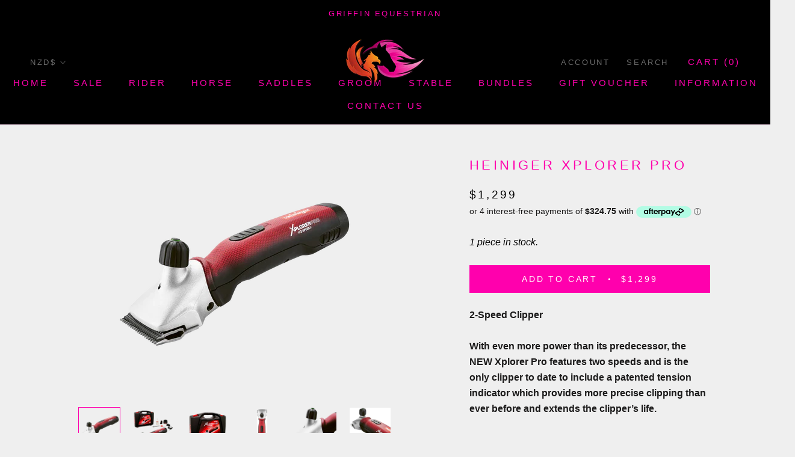

--- FILE ---
content_type: text/html; charset=utf-8
request_url: https://griffinequestrian.co.nz/products/heiniger-xplorer-pro
body_size: 49164
content:
<!doctype html>

<html class="no-js" lang="en">
  <head>
    <meta charset="utf-8"> 
    <meta http-equiv="X-UA-Compatible" content="IE=edge,chrome=1">
    <meta name="viewport" content="width=device-width, initial-scale=1.0, height=device-height, minimum-scale=1.0, maximum-scale=1.0">
    <meta name="theme-color" content="">

    <title>
      Heiniger Xplorer Pro &ndash; Griffin Equestrian
    </title><meta name="description" content="With even more power than its predecessor, the Xplorer Pro features two speeds and is the only clipper to date to include a patented tension indicator which provides more precise clipping than ever before and extends the clipper’s life."><link rel="canonical" href="https://griffinequestrian.co.nz/products/heiniger-xplorer-pro"><link rel="shortcut icon" href="//griffinequestrian.co.nz/cdn/shop/files/GE_-_NEW_LOGO_-_ICON_ONLY_-_FAVICON-01_96x.png?v=1613745643" type="image/png"><meta property="og:type" content="product">
  <meta property="og:title" content="Heiniger Xplorer Pro"><meta property="og:image" content="http://griffinequestrian.co.nz/cdn/shop/products/download_6.png?v=1676858887">
    <meta property="og:image:secure_url" content="https://griffinequestrian.co.nz/cdn/shop/products/download_6.png?v=1676858887">
    <meta property="og:image:width" content="1200">
    <meta property="og:image:height" content="1200"><meta property="product:price:amount" content="1,299.00">
  <meta property="product:price:currency" content="NZD"><meta property="og:description" content="With even more power than its predecessor, the Xplorer Pro features two speeds and is the only clipper to date to include a patented tension indicator which provides more precise clipping than ever before and extends the clipper’s life."><meta property="og:url" content="https://griffinequestrian.co.nz/products/heiniger-xplorer-pro">
<meta property="og:site_name" content="Griffin Equestrian"><meta name="twitter:card" content="summary"><meta name="twitter:title" content="Heiniger Xplorer Pro">
  <meta name="twitter:description" content="2-Speed Clipper
With even more power than its predecessor, the NEW Xplorer Pro features two speeds and is the only clipper to date to include a patented tension indicator which provides more precise clipping than ever before and extends the clipper’s life.

2 speed levels with up to 2,900 double strokes
Enormously powerful
Longer service life thanks to clipping pressure display
Runtime up to 120 minutes
Light, small and ergonomically shaped
Charge Level indicator integrated in the battery


 
Specifications:
Battery voltage: 10.8 Volt Lithium-IonBattery capacity: 2850 mAhSpeed: 2450/2900 dbs/minLength: 300 mmWeight: 975 gBattery charging time: 90 minutes">
  <meta name="twitter:image" content="https://griffinequestrian.co.nz/cdn/shop/products/download_6_600x600_crop_center.png?v=1676858887">

    <script>window.performance && window.performance.mark && window.performance.mark('shopify.content_for_header.start');</script><meta name="google-site-verification" content="gILFPXyEh1_R8RLaH66ia6hIFfJye8zXwsVbN4Z-q8E">
<meta name="facebook-domain-verification" content="ai2wrgi2izx6w9qtrrqsi58lu90dl2">
<meta id="shopify-digital-wallet" name="shopify-digital-wallet" content="/44770754713/digital_wallets/dialog">
<meta name="shopify-checkout-api-token" content="1ad2fb1c88d8d450587c77b7c9e1655e">
<link rel="alternate" hreflang="x-default" href="https://griffinequestrian.co.nz/products/heiniger-xplorer-pro">
<link rel="alternate" hreflang="en-US" href="https://griffinequestrian.com/products/heiniger-xplorer-pro">
<link rel="alternate" type="application/json+oembed" href="https://griffinequestrian.co.nz/products/heiniger-xplorer-pro.oembed">
<script async="async" src="/checkouts/internal/preloads.js?locale=en-NZ"></script>
<link rel="preconnect" href="https://shop.app" crossorigin="anonymous">
<script async="async" src="https://shop.app/checkouts/internal/preloads.js?locale=en-NZ&shop_id=44770754713" crossorigin="anonymous"></script>
<script id="apple-pay-shop-capabilities" type="application/json">{"shopId":44770754713,"countryCode":"NZ","currencyCode":"NZD","merchantCapabilities":["supports3DS"],"merchantId":"gid:\/\/shopify\/Shop\/44770754713","merchantName":"Griffin Equestrian","requiredBillingContactFields":["postalAddress","email","phone"],"requiredShippingContactFields":["postalAddress","email","phone"],"shippingType":"shipping","supportedNetworks":["visa","masterCard","amex","jcb"],"total":{"type":"pending","label":"Griffin Equestrian","amount":"1.00"},"shopifyPaymentsEnabled":true,"supportsSubscriptions":true}</script>
<script id="shopify-features" type="application/json">{"accessToken":"1ad2fb1c88d8d450587c77b7c9e1655e","betas":["rich-media-storefront-analytics"],"domain":"griffinequestrian.co.nz","predictiveSearch":true,"shopId":44770754713,"locale":"en"}</script>
<script>var Shopify = Shopify || {};
Shopify.shop = "griffin-equestrian-limited.myshopify.com";
Shopify.locale = "en";
Shopify.currency = {"active":"NZD","rate":"1.0"};
Shopify.country = "NZ";
Shopify.theme = {"name":"Prestige","id":107143889049,"schema_name":"Prestige","schema_version":"4.8.2","theme_store_id":855,"role":"main"};
Shopify.theme.handle = "null";
Shopify.theme.style = {"id":null,"handle":null};
Shopify.cdnHost = "griffinequestrian.co.nz/cdn";
Shopify.routes = Shopify.routes || {};
Shopify.routes.root = "/";</script>
<script type="module">!function(o){(o.Shopify=o.Shopify||{}).modules=!0}(window);</script>
<script>!function(o){function n(){var o=[];function n(){o.push(Array.prototype.slice.apply(arguments))}return n.q=o,n}var t=o.Shopify=o.Shopify||{};t.loadFeatures=n(),t.autoloadFeatures=n()}(window);</script>
<script>
  window.ShopifyPay = window.ShopifyPay || {};
  window.ShopifyPay.apiHost = "shop.app\/pay";
  window.ShopifyPay.redirectState = null;
</script>
<script id="shop-js-analytics" type="application/json">{"pageType":"product"}</script>
<script defer="defer" async type="module" src="//griffinequestrian.co.nz/cdn/shopifycloud/shop-js/modules/v2/client.init-shop-cart-sync_DtuiiIyl.en.esm.js"></script>
<script defer="defer" async type="module" src="//griffinequestrian.co.nz/cdn/shopifycloud/shop-js/modules/v2/chunk.common_CUHEfi5Q.esm.js"></script>
<script type="module">
  await import("//griffinequestrian.co.nz/cdn/shopifycloud/shop-js/modules/v2/client.init-shop-cart-sync_DtuiiIyl.en.esm.js");
await import("//griffinequestrian.co.nz/cdn/shopifycloud/shop-js/modules/v2/chunk.common_CUHEfi5Q.esm.js");

  window.Shopify.SignInWithShop?.initShopCartSync?.({"fedCMEnabled":true,"windoidEnabled":true});

</script>
<script>
  window.Shopify = window.Shopify || {};
  if (!window.Shopify.featureAssets) window.Shopify.featureAssets = {};
  window.Shopify.featureAssets['shop-js'] = {"shop-cart-sync":["modules/v2/client.shop-cart-sync_DFoTY42P.en.esm.js","modules/v2/chunk.common_CUHEfi5Q.esm.js"],"init-fed-cm":["modules/v2/client.init-fed-cm_D2UNy1i2.en.esm.js","modules/v2/chunk.common_CUHEfi5Q.esm.js"],"init-shop-email-lookup-coordinator":["modules/v2/client.init-shop-email-lookup-coordinator_BQEe2rDt.en.esm.js","modules/v2/chunk.common_CUHEfi5Q.esm.js"],"shop-cash-offers":["modules/v2/client.shop-cash-offers_3CTtReFF.en.esm.js","modules/v2/chunk.common_CUHEfi5Q.esm.js","modules/v2/chunk.modal_BewljZkx.esm.js"],"shop-button":["modules/v2/client.shop-button_C6oxCjDL.en.esm.js","modules/v2/chunk.common_CUHEfi5Q.esm.js"],"init-windoid":["modules/v2/client.init-windoid_5pix8xhK.en.esm.js","modules/v2/chunk.common_CUHEfi5Q.esm.js"],"avatar":["modules/v2/client.avatar_BTnouDA3.en.esm.js"],"init-shop-cart-sync":["modules/v2/client.init-shop-cart-sync_DtuiiIyl.en.esm.js","modules/v2/chunk.common_CUHEfi5Q.esm.js"],"shop-toast-manager":["modules/v2/client.shop-toast-manager_BYv_8cH1.en.esm.js","modules/v2/chunk.common_CUHEfi5Q.esm.js"],"pay-button":["modules/v2/client.pay-button_FnF9EIkY.en.esm.js","modules/v2/chunk.common_CUHEfi5Q.esm.js"],"shop-login-button":["modules/v2/client.shop-login-button_CH1KUpOf.en.esm.js","modules/v2/chunk.common_CUHEfi5Q.esm.js","modules/v2/chunk.modal_BewljZkx.esm.js"],"init-customer-accounts-sign-up":["modules/v2/client.init-customer-accounts-sign-up_aj7QGgYS.en.esm.js","modules/v2/client.shop-login-button_CH1KUpOf.en.esm.js","modules/v2/chunk.common_CUHEfi5Q.esm.js","modules/v2/chunk.modal_BewljZkx.esm.js"],"init-shop-for-new-customer-accounts":["modules/v2/client.init-shop-for-new-customer-accounts_NbnYRf_7.en.esm.js","modules/v2/client.shop-login-button_CH1KUpOf.en.esm.js","modules/v2/chunk.common_CUHEfi5Q.esm.js","modules/v2/chunk.modal_BewljZkx.esm.js"],"init-customer-accounts":["modules/v2/client.init-customer-accounts_ppedhqCH.en.esm.js","modules/v2/client.shop-login-button_CH1KUpOf.en.esm.js","modules/v2/chunk.common_CUHEfi5Q.esm.js","modules/v2/chunk.modal_BewljZkx.esm.js"],"shop-follow-button":["modules/v2/client.shop-follow-button_CMIBBa6u.en.esm.js","modules/v2/chunk.common_CUHEfi5Q.esm.js","modules/v2/chunk.modal_BewljZkx.esm.js"],"lead-capture":["modules/v2/client.lead-capture_But0hIyf.en.esm.js","modules/v2/chunk.common_CUHEfi5Q.esm.js","modules/v2/chunk.modal_BewljZkx.esm.js"],"checkout-modal":["modules/v2/client.checkout-modal_BBxc70dQ.en.esm.js","modules/v2/chunk.common_CUHEfi5Q.esm.js","modules/v2/chunk.modal_BewljZkx.esm.js"],"shop-login":["modules/v2/client.shop-login_hM3Q17Kl.en.esm.js","modules/v2/chunk.common_CUHEfi5Q.esm.js","modules/v2/chunk.modal_BewljZkx.esm.js"],"payment-terms":["modules/v2/client.payment-terms_CAtGlQYS.en.esm.js","modules/v2/chunk.common_CUHEfi5Q.esm.js","modules/v2/chunk.modal_BewljZkx.esm.js"]};
</script>
<script>(function() {
  var isLoaded = false;
  function asyncLoad() {
    if (isLoaded) return;
    isLoaded = true;
    var urls = ["\/\/backinstock.useamp.com\/widget\/37255_1765513695.js?category=bis\u0026v=6\u0026shop=griffin-equestrian-limited.myshopify.com"];
    for (var i = 0; i < urls.length; i++) {
      var s = document.createElement('script');
      s.type = 'text/javascript';
      s.async = true;
      s.src = urls[i];
      var x = document.getElementsByTagName('script')[0];
      x.parentNode.insertBefore(s, x);
    }
  };
  if(window.attachEvent) {
    window.attachEvent('onload', asyncLoad);
  } else {
    window.addEventListener('load', asyncLoad, false);
  }
})();</script>
<script id="__st">var __st={"a":44770754713,"offset":46800,"reqid":"f8ba31ed-8f61-45a1-a666-06a09fd1a8ff-1766510160","pageurl":"griffinequestrian.co.nz\/products\/heiniger-xplorer-pro","u":"f47fc532c3b8","p":"product","rtyp":"product","rid":7627984011417};</script>
<script>window.ShopifyPaypalV4VisibilityTracking = true;</script>
<script id="captcha-bootstrap">!function(){'use strict';const t='contact',e='account',n='new_comment',o=[[t,t],['blogs',n],['comments',n],[t,'customer']],c=[[e,'customer_login'],[e,'guest_login'],[e,'recover_customer_password'],[e,'create_customer']],r=t=>t.map((([t,e])=>`form[action*='/${t}']:not([data-nocaptcha='true']) input[name='form_type'][value='${e}']`)).join(','),a=t=>()=>t?[...document.querySelectorAll(t)].map((t=>t.form)):[];function s(){const t=[...o],e=r(t);return a(e)}const i='password',u='form_key',d=['recaptcha-v3-token','g-recaptcha-response','h-captcha-response',i],f=()=>{try{return window.sessionStorage}catch{return}},m='__shopify_v',_=t=>t.elements[u];function p(t,e,n=!1){try{const o=window.sessionStorage,c=JSON.parse(o.getItem(e)),{data:r}=function(t){const{data:e,action:n}=t;return t[m]||n?{data:e,action:n}:{data:t,action:n}}(c);for(const[e,n]of Object.entries(r))t.elements[e]&&(t.elements[e].value=n);n&&o.removeItem(e)}catch(o){console.error('form repopulation failed',{error:o})}}const l='form_type',E='cptcha';function T(t){t.dataset[E]=!0}const w=window,h=w.document,L='Shopify',v='ce_forms',y='captcha';let A=!1;((t,e)=>{const n=(g='f06e6c50-85a8-45c8-87d0-21a2b65856fe',I='https://cdn.shopify.com/shopifycloud/storefront-forms-hcaptcha/ce_storefront_forms_captcha_hcaptcha.v1.5.2.iife.js',D={infoText:'Protected by hCaptcha',privacyText:'Privacy',termsText:'Terms'},(t,e,n)=>{const o=w[L][v],c=o.bindForm;if(c)return c(t,g,e,D).then(n);var r;o.q.push([[t,g,e,D],n]),r=I,A||(h.body.append(Object.assign(h.createElement('script'),{id:'captcha-provider',async:!0,src:r})),A=!0)});var g,I,D;w[L]=w[L]||{},w[L][v]=w[L][v]||{},w[L][v].q=[],w[L][y]=w[L][y]||{},w[L][y].protect=function(t,e){n(t,void 0,e),T(t)},Object.freeze(w[L][y]),function(t,e,n,w,h,L){const[v,y,A,g]=function(t,e,n){const i=e?o:[],u=t?c:[],d=[...i,...u],f=r(d),m=r(i),_=r(d.filter((([t,e])=>n.includes(e))));return[a(f),a(m),a(_),s()]}(w,h,L),I=t=>{const e=t.target;return e instanceof HTMLFormElement?e:e&&e.form},D=t=>v().includes(t);t.addEventListener('submit',(t=>{const e=I(t);if(!e)return;const n=D(e)&&!e.dataset.hcaptchaBound&&!e.dataset.recaptchaBound,o=_(e),c=g().includes(e)&&(!o||!o.value);(n||c)&&t.preventDefault(),c&&!n&&(function(t){try{if(!f())return;!function(t){const e=f();if(!e)return;const n=_(t);if(!n)return;const o=n.value;o&&e.removeItem(o)}(t);const e=Array.from(Array(32),(()=>Math.random().toString(36)[2])).join('');!function(t,e){_(t)||t.append(Object.assign(document.createElement('input'),{type:'hidden',name:u})),t.elements[u].value=e}(t,e),function(t,e){const n=f();if(!n)return;const o=[...t.querySelectorAll(`input[type='${i}']`)].map((({name:t})=>t)),c=[...d,...o],r={};for(const[a,s]of new FormData(t).entries())c.includes(a)||(r[a]=s);n.setItem(e,JSON.stringify({[m]:1,action:t.action,data:r}))}(t,e)}catch(e){console.error('failed to persist form',e)}}(e),e.submit())}));const S=(t,e)=>{t&&!t.dataset[E]&&(n(t,e.some((e=>e===t))),T(t))};for(const o of['focusin','change'])t.addEventListener(o,(t=>{const e=I(t);D(e)&&S(e,y())}));const B=e.get('form_key'),M=e.get(l),P=B&&M;t.addEventListener('DOMContentLoaded',(()=>{const t=y();if(P)for(const e of t)e.elements[l].value===M&&p(e,B);[...new Set([...A(),...v().filter((t=>'true'===t.dataset.shopifyCaptcha))])].forEach((e=>S(e,t)))}))}(h,new URLSearchParams(w.location.search),n,t,e,['guest_login'])})(!0,!0)}();</script>
<script integrity="sha256-4kQ18oKyAcykRKYeNunJcIwy7WH5gtpwJnB7kiuLZ1E=" data-source-attribution="shopify.loadfeatures" defer="defer" src="//griffinequestrian.co.nz/cdn/shopifycloud/storefront/assets/storefront/load_feature-a0a9edcb.js" crossorigin="anonymous"></script>
<script crossorigin="anonymous" defer="defer" src="//griffinequestrian.co.nz/cdn/shopifycloud/storefront/assets/shopify_pay/storefront-65b4c6d7.js?v=20250812"></script>
<script data-source-attribution="shopify.dynamic_checkout.dynamic.init">var Shopify=Shopify||{};Shopify.PaymentButton=Shopify.PaymentButton||{isStorefrontPortableWallets:!0,init:function(){window.Shopify.PaymentButton.init=function(){};var t=document.createElement("script");t.src="https://griffinequestrian.co.nz/cdn/shopifycloud/portable-wallets/latest/portable-wallets.en.js",t.type="module",document.head.appendChild(t)}};
</script>
<script data-source-attribution="shopify.dynamic_checkout.buyer_consent">
  function portableWalletsHideBuyerConsent(e){var t=document.getElementById("shopify-buyer-consent"),n=document.getElementById("shopify-subscription-policy-button");t&&n&&(t.classList.add("hidden"),t.setAttribute("aria-hidden","true"),n.removeEventListener("click",e))}function portableWalletsShowBuyerConsent(e){var t=document.getElementById("shopify-buyer-consent"),n=document.getElementById("shopify-subscription-policy-button");t&&n&&(t.classList.remove("hidden"),t.removeAttribute("aria-hidden"),n.addEventListener("click",e))}window.Shopify?.PaymentButton&&(window.Shopify.PaymentButton.hideBuyerConsent=portableWalletsHideBuyerConsent,window.Shopify.PaymentButton.showBuyerConsent=portableWalletsShowBuyerConsent);
</script>
<script data-source-attribution="shopify.dynamic_checkout.cart.bootstrap">document.addEventListener("DOMContentLoaded",(function(){function t(){return document.querySelector("shopify-accelerated-checkout-cart, shopify-accelerated-checkout")}if(t())Shopify.PaymentButton.init();else{new MutationObserver((function(e,n){t()&&(Shopify.PaymentButton.init(),n.disconnect())})).observe(document.body,{childList:!0,subtree:!0})}}));
</script>
<script id='scb4127' type='text/javascript' async='' src='https://griffinequestrian.co.nz/cdn/shopifycloud/privacy-banner/storefront-banner.js'></script><link id="shopify-accelerated-checkout-styles" rel="stylesheet" media="screen" href="https://griffinequestrian.co.nz/cdn/shopifycloud/portable-wallets/latest/accelerated-checkout-backwards-compat.css" crossorigin="anonymous">
<style id="shopify-accelerated-checkout-cart">
        #shopify-buyer-consent {
  margin-top: 1em;
  display: inline-block;
  width: 100%;
}

#shopify-buyer-consent.hidden {
  display: none;
}

#shopify-subscription-policy-button {
  background: none;
  border: none;
  padding: 0;
  text-decoration: underline;
  font-size: inherit;
  cursor: pointer;
}

#shopify-subscription-policy-button::before {
  box-shadow: none;
}

      </style>

<script>window.performance && window.performance.mark && window.performance.mark('shopify.content_for_header.end');</script><link rel="stylesheet" href="//griffinequestrian.co.nz/cdn/shop/t/2/assets/theme.scss.css?v=110594309592920340891759260639">

    <script>
      // This allows to expose several variables to the global scope, to be used in scripts
      window.theme = {
        pageType: "product",
        moneyFormat: "${{amount}}",
        moneyWithCurrencyFormat: "${{amount}} NZD",
        productImageSize: "natural",
        searchMode: "product,article,page",
        showPageTransition: false,
        showElementStaggering: false,
        showImageZooming: false
      };

      window.routes = {
        rootUrl: "\/",
        cartUrl: "\/cart",
        cartAddUrl: "\/cart\/add",
        cartChangeUrl: "\/cart\/change",
        searchUrl: "\/search",
        productRecommendationsUrl: "\/recommendations\/products"
      };

      window.languages = {
        cartAddNote: "Add Order Note",
        cartEditNote: "Edit Order Note",
        productImageLoadingError: "This image could not be loaded. Please try to reload the page.",
        productFormAddToCart: "Add to cart",
        productFormUnavailable: "Unavailable",
        productFormSoldOut: "Sold Out",
        shippingEstimatorOneResult: "1 option available:",
        shippingEstimatorMoreResults: "{{count}} options available:",
        shippingEstimatorNoResults: "No shipping could be found"
      };

      window.lazySizesConfig = {
        loadHidden: false,
        hFac: 0.5,
        expFactor: 2,
        ricTimeout: 150,
        lazyClass: 'Image--lazyLoad',
        loadingClass: 'Image--lazyLoading',
        loadedClass: 'Image--lazyLoaded'
      };

      document.documentElement.className = document.documentElement.className.replace('no-js', 'js');
      document.documentElement.style.setProperty('--window-height', window.innerHeight + 'px');

      // We do a quick detection of some features (we could use Modernizr but for so little...)
      (function() {
        document.documentElement.className += ((window.CSS && window.CSS.supports('(position: sticky) or (position: -webkit-sticky)')) ? ' supports-sticky' : ' no-supports-sticky');
        document.documentElement.className += (window.matchMedia('(-moz-touch-enabled: 1), (hover: none)')).matches ? ' no-supports-hover' : ' supports-hover';
      }());
    </script>

    <script src="//griffinequestrian.co.nz/cdn/shop/t/2/assets/lazysizes.min.js?v=174358363404432586981596339797" async></script><script src="https://polyfill-fastly.net/v3/polyfill.min.js?unknown=polyfill&features=fetch,Element.prototype.closest,Element.prototype.remove,Element.prototype.classList,Array.prototype.includes,Array.prototype.fill,Object.assign,CustomEvent,IntersectionObserver,IntersectionObserverEntry,URL" defer></script>
    <script src="//griffinequestrian.co.nz/cdn/shop/t/2/assets/libs.min.js?v=26178543184394469741596339797" defer></script>
    <script src="//griffinequestrian.co.nz/cdn/shop/t/2/assets/theme.min.js?v=32957485377423529921596339801" defer></script>
    <script src="//griffinequestrian.co.nz/cdn/shop/t/2/assets/custom.js?v=183944157590872491501596339799" defer></script>

    <script>
      (function () {
        window.onpageshow = function() {
          if (window.theme.showPageTransition) {
            var pageTransition = document.querySelector('.PageTransition');

            if (pageTransition) {
              pageTransition.style.visibility = 'visible';
              pageTransition.style.opacity = '0';
            }
          }

          // When the page is loaded from the cache, we have to reload the cart content
          document.documentElement.dispatchEvent(new CustomEvent('cart:refresh', {
            bubbles: true
          }));
        };
      })();
    </script>

    
  <script type="application/ld+json">
  {
    "@context": "http://schema.org",
    "@type": "Product",
  "@id": "https:\/\/griffinequestrian.co.nz\/products\/heiniger-xplorer-pro#product",
    "offers": [{
          "@type": "Offer",
          "name": "Default Title",
          "availability":"https://schema.org/InStock",
          "price": 1299.0,
          "priceCurrency": "NZD",
          "priceValidUntil": "2026-01-03","sku": "708-602","url": "/products/heiniger-xplorer-pro/products/heiniger-xplorer-pro?variant=43006858166425"
        }
],
    "brand": {
      "name": "Heiniger"
    },
    "name": "Heiniger Xplorer Pro",
    "description": "2-Speed Clipper\nWith even more power than its predecessor, the NEW Xplorer Pro features two speeds and is the only clipper to date to include a patented tension indicator which provides more precise clipping than ever before and extends the clipper’s life.\n\n2 speed levels with up to 2,900 double strokes\nEnormously powerful\nLonger service life thanks to clipping pressure display\nRuntime up to 120 minutes\nLight, small and ergonomically shaped\nCharge Level indicator integrated in the battery\n\n\n \nSpecifications:\nBattery voltage: 10.8 Volt Lithium-IonBattery capacity: 2850 mAhSpeed: 2450\/2900 dbs\/minLength: 300 mmWeight: 975 gBattery charging time: 90 minutes",
    "category": "Horse Clippers \u0026 Trimmers",
    "url": "/products/heiniger-xplorer-pro/products/heiniger-xplorer-pro",
    "sku": "708-602",
    "image": {
      "@type": "ImageObject",
      "url": "https://griffinequestrian.co.nz/cdn/shop/products/download_6_1024x.png?v=1676858887",
      "image": "https://griffinequestrian.co.nz/cdn/shop/products/download_6_1024x.png?v=1676858887",
      "name": "Heiniger Xplorer Pro",
      "width": "1024",
      "height": "1024"
    }
  }
  </script>



  <script type="application/ld+json">
  {
    "@context": "http://schema.org",
    "@type": "BreadcrumbList",
  "itemListElement": [{
      "@type": "ListItem",
      "position": 1,
      "name": "Translation missing: en.general.breadcrumb.home",
      "item": "https://griffinequestrian.co.nz"
    },{
          "@type": "ListItem",
          "position": 2,
          "name": "Heiniger Xplorer Pro",
          "item": "https://griffinequestrian.co.nz/products/heiniger-xplorer-pro"
        }]
  }
  </script>

  
                  <script src="//griffinequestrian.co.nz/cdn/shop/t/2/assets/bss-file-configdata.js?v=68039035714958161111657597737" type="text/javascript"></script><script>
              if (typeof BSS_PL == 'undefined') {
                  var BSS_PL = {};
              }
              
              var bssPlApiServer = "https://product-labels-pro.bsscommerce.com";
              BSS_PL.customerTags = 'null';
              BSS_PL.configData = configDatas;
              BSS_PL.storeId = 7342;
              BSS_PL.currentPlan = "free";
              BSS_PL.storeIdCustomOld = "10678";
              BSS_PL.storeIdOldWIthPriority = "12200";
              BSS_PL.apiServerProduction = "https://product-labels-pro.bsscommerce.com";
              
              </script>
          <style>
.homepage-slideshow .slick-slide .bss_pl_img {
    visibility: hidden !important;
}
</style><script src="https://cdn-widgetsrepository.yotpo.com/v1/loader/gwRhGWrW1Ov7WZbIBaaNeQ" async></script>
  
<!-- Start of Judge.me Core -->
<link rel="dns-prefetch" href="https://cdn.judge.me/">
<script data-cfasync='false' class='jdgm-settings-script'>window.jdgmSettings={"pagination":5,"disable_web_reviews":false,"badge_no_review_text":"No reviews","badge_n_reviews_text":"{{ n }} review/reviews","badge_star_color":"#ff00ad","hide_badge_preview_if_no_reviews":true,"badge_hide_text":false,"enforce_center_preview_badge":false,"widget_title":"Customer Reviews","widget_open_form_text":"Write a review","widget_close_form_text":"Cancel review","widget_refresh_page_text":"Refresh page","widget_summary_text":"Based on {{ number_of_reviews }} review/reviews","widget_no_review_text":"Be the first to write a review","widget_name_field_text":"Name","widget_verified_name_field_text":"Verified Name (public)","widget_name_placeholder_text":"Enter your name (public)","widget_required_field_error_text":"This field is required.","widget_email_field_text":"Email","widget_verified_email_field_text":"Verified Email (private, can not be edited)","widget_email_placeholder_text":"Enter your email (private)","widget_email_field_error_text":"Please enter a valid email address.","widget_rating_field_text":"Rating","widget_review_title_field_text":"Review Title","widget_review_title_placeholder_text":"Give your review a title","widget_review_body_field_text":"Review","widget_review_body_placeholder_text":"Write your comments here","widget_pictures_field_text":"Picture/Video (optional)","widget_submit_review_text":"Submit Review","widget_submit_verified_review_text":"Submit Verified Review","widget_submit_success_msg_with_auto_publish":"Thank you! Please refresh the page in a few moments to see your review. You can remove or edit your review by logging into \u003ca href='https://judge.me/login' target='_blank' rel='nofollow noopener'\u003eJudge.me\u003c/a\u003e","widget_submit_success_msg_no_auto_publish":"Thank you! Your review will be published as soon as it is approved by the shop admin. You can remove or edit your review by logging into \u003ca href='https://judge.me/login' target='_blank' rel='nofollow noopener'\u003eJudge.me\u003c/a\u003e","widget_show_default_reviews_out_of_total_text":"Showing {{ n_reviews_shown }} out of {{ n_reviews }} reviews.","widget_show_all_link_text":"Show all","widget_show_less_link_text":"Show less","widget_author_said_text":"{{ reviewer_name }} said:","widget_days_text":"{{ n }} days ago","widget_weeks_text":"{{ n }} week/weeks ago","widget_months_text":"{{ n }} month/months ago","widget_years_text":"{{ n }} year/years ago","widget_yesterday_text":"Yesterday","widget_today_text":"Today","widget_replied_text":"\u003e\u003e {{ shop_name }} replied:","widget_read_more_text":"Read more","widget_rating_filter_see_all_text":"See all reviews","widget_sorting_most_recent_text":"Most Recent","widget_sorting_highest_rating_text":"Highest Rating","widget_sorting_lowest_rating_text":"Lowest Rating","widget_sorting_with_pictures_text":"Only Pictures","widget_sorting_most_helpful_text":"Most Helpful","widget_open_question_form_text":"Ask a question","widget_reviews_subtab_text":"Reviews","widget_questions_subtab_text":"Questions","widget_question_label_text":"Question","widget_answer_label_text":"Answer","widget_question_placeholder_text":"Write your question here","widget_submit_question_text":"Submit Question","widget_question_submit_success_text":"Thank you for your question! We will notify you once it gets answered.","widget_star_color":"#ff00ad","verified_badge_text":"Verified","verified_badge_placement":"left-of-reviewer-name","widget_hide_border":false,"widget_social_share":false,"widget_thumb":false,"widget_review_location_show":false,"all_reviews_include_out_of_store_products":true,"all_reviews_out_of_store_text":"(out of store)","all_reviews_product_name_prefix_text":"about","enable_review_pictures":true,"enable_question_anwser":false,"widget_product_reviews_subtab_text":"Product Reviews","widget_shop_reviews_subtab_text":"Shop Reviews","widget_write_a_store_review_text":"Write a Store Review","widget_other_languages_heading":"Reviews in Other Languages","widget_sorting_pictures_first_text":"Pictures First","floating_tab_button_name":"★ Reviews","floating_tab_title":"Let customers speak for us","floating_tab_url":"","floating_tab_url_enabled":false,"all_reviews_text_badge_text":"Customers rate us {{ shop.metafields.judgeme.all_reviews_rating | round: 1 }}/5 based on {{ shop.metafields.judgeme.all_reviews_count }} reviews.","all_reviews_text_badge_text_branded_style":"{{ shop.metafields.judgeme.all_reviews_rating | round: 1 }} out of 5 stars based on {{ shop.metafields.judgeme.all_reviews_count }} reviews","all_reviews_text_badge_url":"","featured_carousel_title":"Let customers speak for us","featured_carousel_count_text":"from {{ n }} reviews","featured_carousel_url":"","verified_count_badge_url":"","picture_reminder_submit_button":"Upload Pictures","widget_sorting_videos_first_text":"Videos First","widget_review_pending_text":"Pending","remove_microdata_snippet":true,"preview_badge_no_question_text":"No questions","preview_badge_n_question_text":"{{ number_of_questions }} question/questions","widget_search_bar_placeholder":"Search reviews","widget_sorting_verified_only_text":"Verified only","featured_carousel_more_reviews_button_text":"Read more reviews","featured_carousel_view_product_button_text":"View product","all_reviews_page_load_more_text":"Load More Reviews","widget_public_name_text":"displayed publicly like","default_reviewer_name_has_non_latin":true,"widget_reviewer_anonymous":"Anonymous","medals_widget_title":"Judge.me Review Medals","widget_invalid_yt_video_url_error_text":"Not a YouTube video URL","widget_max_length_field_error_text":"Please enter no more than {0} characters.","widget_verified_by_shop_text":"Verified by Shop","widget_load_with_code_splitting":true,"widget_ugc_title":"Made by us, Shared by you","widget_ugc_subtitle":"Tag us to see your picture featured in our page","widget_ugc_primary_button_text":"Buy Now","widget_ugc_secondary_button_text":"Load More","widget_ugc_reviews_button_text":"View Reviews","widget_primary_color":"#FF00C5","widget_summary_average_rating_text":"{{ average_rating }} out of 5","widget_media_grid_title":"Customer photos \u0026 videos","widget_media_grid_see_more_text":"See more","widget_verified_by_judgeme_text":"Verified by Judge.me","widget_verified_by_judgeme_text_in_store_medals":"Verified by Judge.me","widget_media_field_exceed_quantity_message":"Sorry, we can only accept {{ max_media }} for one review.","widget_media_field_exceed_limit_message":"{{ file_name }} is too large, please select a {{ media_type }} less than {{ size_limit }}MB.","widget_review_submitted_text":"Review Submitted!","widget_question_submitted_text":"Question Submitted!","widget_close_form_text_question":"Cancel","widget_write_your_answer_here_text":"Write your answer here","widget_enabled_branded_link":true,"widget_show_collected_by_judgeme":true,"widget_collected_by_judgeme_text":"collected by Judge.me","widget_load_more_text":"Load More","widget_full_review_text":"Full Review","widget_read_more_reviews_text":"Read More Reviews","widget_read_questions_text":"Read Questions","widget_questions_and_answers_text":"Questions \u0026 Answers","widget_verified_by_text":"Verified by","widget_number_of_reviews_text":"{{ number_of_reviews }} reviews","widget_back_button_text":"Back","widget_next_button_text":"Next","widget_custom_forms_filter_button":"Filters","how_reviews_are_collected":"How reviews are collected?","widget_gdpr_statement":"How we use your data: We’ll only contact you about the review you left, and only if necessary. By submitting your review, you agree to Judge.me’s \u003ca href='https://judge.me/terms' target='_blank' rel='nofollow noopener'\u003eterms\u003c/a\u003e, \u003ca href='https://judge.me/privacy' target='_blank' rel='nofollow noopener'\u003eprivacy\u003c/a\u003e and \u003ca href='https://judge.me/content-policy' target='_blank' rel='nofollow noopener'\u003econtent\u003c/a\u003e policies.","review_snippet_widget_round_border_style":true,"review_snippet_widget_card_color":"#FFFFFF","review_snippet_widget_slider_arrows_background_color":"#FFFFFF","review_snippet_widget_slider_arrows_color":"#000000","review_snippet_widget_star_color":"#339999","preview_badge_collection_page_install_preference":true,"preview_badge_product_page_install_preference":true,"review_widget_best_location":true,"platform":"shopify","branding_url":"https://app.judge.me/reviews/stores/griffinequestrian.co.nz","branding_text":"Powered by Judge.me","locale":"en","reply_name":"Griffin Equestrian","widget_version":"3.0","footer":true,"autopublish":true,"review_dates":true,"enable_custom_form":false,"shop_use_review_site":true,"enable_multi_locales_translations":true,"can_be_branded":true,"reply_name_text":"Griffin Equestrian"};</script> <style class='jdgm-settings-style'>.jdgm-xx{left:0}:root{--jdgm-primary-color: #FF00C5;--jdgm-secondary-color: rgba(255,0,197,0.1);--jdgm-star-color: #ff00ad;--jdgm-write-review-text-color: white;--jdgm-write-review-bg-color: #FF00C5;--jdgm-paginate-color: #FF00C5;--jdgm-border-radius: 0;--jdgm-reviewer-name-color: #FF00C5}.jdgm-histogram__bar-content{background-color:#FF00C5}.jdgm-rev[data-verified-buyer=true] .jdgm-rev__icon.jdgm-rev__icon:after,.jdgm-rev__buyer-badge.jdgm-rev__buyer-badge{color:white;background-color:#FF00C5}.jdgm-review-widget--small .jdgm-gallery.jdgm-gallery .jdgm-gallery__thumbnail-link:nth-child(8) .jdgm-gallery__thumbnail-wrapper.jdgm-gallery__thumbnail-wrapper:before{content:"See more"}@media only screen and (min-width: 768px){.jdgm-gallery.jdgm-gallery .jdgm-gallery__thumbnail-link:nth-child(8) .jdgm-gallery__thumbnail-wrapper.jdgm-gallery__thumbnail-wrapper:before{content:"See more"}}.jdgm-preview-badge .jdgm-star.jdgm-star{color:#ff00ad}.jdgm-prev-badge[data-average-rating='0.00']{display:none !important}.jdgm-author-all-initials{display:none !important}.jdgm-author-last-initial{display:none !important}.jdgm-rev-widg__title{visibility:hidden}.jdgm-rev-widg__summary-text{visibility:hidden}.jdgm-prev-badge__text{visibility:hidden}.jdgm-rev__prod-link-prefix:before{content:'about'}.jdgm-rev__out-of-store-text:before{content:'(out of store)'}@media only screen and (min-width: 768px){.jdgm-rev__pics .jdgm-rev_all-rev-page-picture-separator,.jdgm-rev__pics .jdgm-rev__product-picture{display:none}}@media only screen and (max-width: 768px){.jdgm-rev__pics .jdgm-rev_all-rev-page-picture-separator,.jdgm-rev__pics .jdgm-rev__product-picture{display:none}}.jdgm-preview-badge[data-template="index"]{display:none !important}.jdgm-verified-count-badget[data-from-snippet="true"]{display:none !important}.jdgm-carousel-wrapper[data-from-snippet="true"]{display:none !important}.jdgm-all-reviews-text[data-from-snippet="true"]{display:none !important}.jdgm-medals-section[data-from-snippet="true"]{display:none !important}.jdgm-ugc-media-wrapper[data-from-snippet="true"]{display:none !important}.jdgm-review-snippet-widget .jdgm-rev-snippet-widget__cards-container .jdgm-rev-snippet-card{border-radius:8px;background:#fff}.jdgm-review-snippet-widget .jdgm-rev-snippet-widget__cards-container .jdgm-rev-snippet-card__rev-rating .jdgm-star{color:#399}.jdgm-review-snippet-widget .jdgm-rev-snippet-widget__prev-btn,.jdgm-review-snippet-widget .jdgm-rev-snippet-widget__next-btn{border-radius:50%;background:#fff}.jdgm-review-snippet-widget .jdgm-rev-snippet-widget__prev-btn>svg,.jdgm-review-snippet-widget .jdgm-rev-snippet-widget__next-btn>svg{fill:#000}.jdgm-full-rev-modal.rev-snippet-widget .jm-mfp-container .jm-mfp-content,.jdgm-full-rev-modal.rev-snippet-widget .jm-mfp-container .jdgm-full-rev__icon,.jdgm-full-rev-modal.rev-snippet-widget .jm-mfp-container .jdgm-full-rev__pic-img,.jdgm-full-rev-modal.rev-snippet-widget .jm-mfp-container .jdgm-full-rev__reply{border-radius:8px}.jdgm-full-rev-modal.rev-snippet-widget .jm-mfp-container .jdgm-full-rev[data-verified-buyer="true"] .jdgm-full-rev__icon::after{border-radius:8px}.jdgm-full-rev-modal.rev-snippet-widget .jm-mfp-container .jdgm-full-rev .jdgm-rev__buyer-badge{border-radius:calc( 8px / 2 )}.jdgm-full-rev-modal.rev-snippet-widget .jm-mfp-container .jdgm-full-rev .jdgm-full-rev__replier::before{content:'Griffin Equestrian'}.jdgm-full-rev-modal.rev-snippet-widget .jm-mfp-container .jdgm-full-rev .jdgm-full-rev__product-button{border-radius:calc( 8px * 6 )}
</style> <style class='jdgm-settings-style'></style>

  
  
  
  <style class='jdgm-miracle-styles'>
  @-webkit-keyframes jdgm-spin{0%{-webkit-transform:rotate(0deg);-ms-transform:rotate(0deg);transform:rotate(0deg)}100%{-webkit-transform:rotate(359deg);-ms-transform:rotate(359deg);transform:rotate(359deg)}}@keyframes jdgm-spin{0%{-webkit-transform:rotate(0deg);-ms-transform:rotate(0deg);transform:rotate(0deg)}100%{-webkit-transform:rotate(359deg);-ms-transform:rotate(359deg);transform:rotate(359deg)}}@font-face{font-family:'JudgemeStar';src:url("[data-uri]") format("woff");font-weight:normal;font-style:normal}.jdgm-star{font-family:'JudgemeStar';display:inline !important;text-decoration:none !important;padding:0 4px 0 0 !important;margin:0 !important;font-weight:bold;opacity:1;-webkit-font-smoothing:antialiased;-moz-osx-font-smoothing:grayscale}.jdgm-star:hover{opacity:1}.jdgm-star:last-of-type{padding:0 !important}.jdgm-star.jdgm--on:before{content:"\e000"}.jdgm-star.jdgm--off:before{content:"\e001"}.jdgm-star.jdgm--half:before{content:"\e002"}.jdgm-widget *{margin:0;line-height:1.4;-webkit-box-sizing:border-box;-moz-box-sizing:border-box;box-sizing:border-box;-webkit-overflow-scrolling:touch}.jdgm-hidden{display:none !important;visibility:hidden !important}.jdgm-temp-hidden{display:none}.jdgm-spinner{width:40px;height:40px;margin:auto;border-radius:50%;border-top:2px solid #eee;border-right:2px solid #eee;border-bottom:2px solid #eee;border-left:2px solid #ccc;-webkit-animation:jdgm-spin 0.8s infinite linear;animation:jdgm-spin 0.8s infinite linear}.jdgm-prev-badge{display:block !important}

</style>


  
  
   


<script data-cfasync='false' class='jdgm-script'>
!function(e){window.jdgm=window.jdgm||{},jdgm.CDN_HOST="https://cdn.judge.me/",
jdgm.docReady=function(d){(e.attachEvent?"complete"===e.readyState:"loading"!==e.readyState)?
setTimeout(d,0):e.addEventListener("DOMContentLoaded",d)},jdgm.loadCSS=function(d,t,o,s){
!o&&jdgm.loadCSS.requestedUrls.indexOf(d)>=0||(jdgm.loadCSS.requestedUrls.push(d),
(s=e.createElement("link")).rel="stylesheet",s.class="jdgm-stylesheet",s.media="nope!",
s.href=d,s.onload=function(){this.media="all",t&&setTimeout(t)},e.body.appendChild(s))},
jdgm.loadCSS.requestedUrls=[],jdgm.docReady(function(){(window.jdgmLoadCSS||e.querySelectorAll(
".jdgm-widget, .jdgm-all-reviews-page").length>0)&&(jdgmSettings.widget_load_with_code_splitting?
parseFloat(jdgmSettings.widget_version)>=3?jdgm.loadCSS(jdgm.CDN_HOST+"widget_v3/base.css"):
jdgm.loadCSS(jdgm.CDN_HOST+"widget/base.css"):jdgm.loadCSS(jdgm.CDN_HOST+"shopify_v2.css"))})}(document);
</script>
<script async data-cfasync="false" type="text/javascript" src="https://cdn.judge.me/loader.js"></script>

<noscript><link rel="stylesheet" type="text/css" media="all" href="https://cdn.judge.me/shopify_v2.css"></noscript>
<!-- End of Judge.me Core -->



  










<link href="https://monorail-edge.shopifysvc.com" rel="dns-prefetch">
<script>(function(){if ("sendBeacon" in navigator && "performance" in window) {try {var session_token_from_headers = performance.getEntriesByType('navigation')[0].serverTiming.find(x => x.name == '_s').description;} catch {var session_token_from_headers = undefined;}var session_cookie_matches = document.cookie.match(/_shopify_s=([^;]*)/);var session_token_from_cookie = session_cookie_matches && session_cookie_matches.length === 2 ? session_cookie_matches[1] : "";var session_token = session_token_from_headers || session_token_from_cookie || "";function handle_abandonment_event(e) {var entries = performance.getEntries().filter(function(entry) {return /monorail-edge.shopifysvc.com/.test(entry.name);});if (!window.abandonment_tracked && entries.length === 0) {window.abandonment_tracked = true;var currentMs = Date.now();var navigation_start = performance.timing.navigationStart;var payload = {shop_id: 44770754713,url: window.location.href,navigation_start,duration: currentMs - navigation_start,session_token,page_type: "product"};window.navigator.sendBeacon("https://monorail-edge.shopifysvc.com/v1/produce", JSON.stringify({schema_id: "online_store_buyer_site_abandonment/1.1",payload: payload,metadata: {event_created_at_ms: currentMs,event_sent_at_ms: currentMs}}));}}window.addEventListener('pagehide', handle_abandonment_event);}}());</script>
<script id="web-pixels-manager-setup">(function e(e,d,r,n,o){if(void 0===o&&(o={}),!Boolean(null===(a=null===(i=window.Shopify)||void 0===i?void 0:i.analytics)||void 0===a?void 0:a.replayQueue)){var i,a;window.Shopify=window.Shopify||{};var t=window.Shopify;t.analytics=t.analytics||{};var s=t.analytics;s.replayQueue=[],s.publish=function(e,d,r){return s.replayQueue.push([e,d,r]),!0};try{self.performance.mark("wpm:start")}catch(e){}var l=function(){var e={modern:/Edge?\/(1{2}[4-9]|1[2-9]\d|[2-9]\d{2}|\d{4,})\.\d+(\.\d+|)|Firefox\/(1{2}[4-9]|1[2-9]\d|[2-9]\d{2}|\d{4,})\.\d+(\.\d+|)|Chrom(ium|e)\/(9{2}|\d{3,})\.\d+(\.\d+|)|(Maci|X1{2}).+ Version\/(15\.\d+|(1[6-9]|[2-9]\d|\d{3,})\.\d+)([,.]\d+|)( \(\w+\)|)( Mobile\/\w+|) Safari\/|Chrome.+OPR\/(9{2}|\d{3,})\.\d+\.\d+|(CPU[ +]OS|iPhone[ +]OS|CPU[ +]iPhone|CPU IPhone OS|CPU iPad OS)[ +]+(15[._]\d+|(1[6-9]|[2-9]\d|\d{3,})[._]\d+)([._]\d+|)|Android:?[ /-](13[3-9]|1[4-9]\d|[2-9]\d{2}|\d{4,})(\.\d+|)(\.\d+|)|Android.+Firefox\/(13[5-9]|1[4-9]\d|[2-9]\d{2}|\d{4,})\.\d+(\.\d+|)|Android.+Chrom(ium|e)\/(13[3-9]|1[4-9]\d|[2-9]\d{2}|\d{4,})\.\d+(\.\d+|)|SamsungBrowser\/([2-9]\d|\d{3,})\.\d+/,legacy:/Edge?\/(1[6-9]|[2-9]\d|\d{3,})\.\d+(\.\d+|)|Firefox\/(5[4-9]|[6-9]\d|\d{3,})\.\d+(\.\d+|)|Chrom(ium|e)\/(5[1-9]|[6-9]\d|\d{3,})\.\d+(\.\d+|)([\d.]+$|.*Safari\/(?![\d.]+ Edge\/[\d.]+$))|(Maci|X1{2}).+ Version\/(10\.\d+|(1[1-9]|[2-9]\d|\d{3,})\.\d+)([,.]\d+|)( \(\w+\)|)( Mobile\/\w+|) Safari\/|Chrome.+OPR\/(3[89]|[4-9]\d|\d{3,})\.\d+\.\d+|(CPU[ +]OS|iPhone[ +]OS|CPU[ +]iPhone|CPU IPhone OS|CPU iPad OS)[ +]+(10[._]\d+|(1[1-9]|[2-9]\d|\d{3,})[._]\d+)([._]\d+|)|Android:?[ /-](13[3-9]|1[4-9]\d|[2-9]\d{2}|\d{4,})(\.\d+|)(\.\d+|)|Mobile Safari.+OPR\/([89]\d|\d{3,})\.\d+\.\d+|Android.+Firefox\/(13[5-9]|1[4-9]\d|[2-9]\d{2}|\d{4,})\.\d+(\.\d+|)|Android.+Chrom(ium|e)\/(13[3-9]|1[4-9]\d|[2-9]\d{2}|\d{4,})\.\d+(\.\d+|)|Android.+(UC? ?Browser|UCWEB|U3)[ /]?(15\.([5-9]|\d{2,})|(1[6-9]|[2-9]\d|\d{3,})\.\d+)\.\d+|SamsungBrowser\/(5\.\d+|([6-9]|\d{2,})\.\d+)|Android.+MQ{2}Browser\/(14(\.(9|\d{2,})|)|(1[5-9]|[2-9]\d|\d{3,})(\.\d+|))(\.\d+|)|K[Aa][Ii]OS\/(3\.\d+|([4-9]|\d{2,})\.\d+)(\.\d+|)/},d=e.modern,r=e.legacy,n=navigator.userAgent;return n.match(d)?"modern":n.match(r)?"legacy":"unknown"}(),u="modern"===l?"modern":"legacy",c=(null!=n?n:{modern:"",legacy:""})[u],f=function(e){return[e.baseUrl,"/wpm","/b",e.hashVersion,"modern"===e.buildTarget?"m":"l",".js"].join("")}({baseUrl:d,hashVersion:r,buildTarget:u}),m=function(e){var d=e.version,r=e.bundleTarget,n=e.surface,o=e.pageUrl,i=e.monorailEndpoint;return{emit:function(e){var a=e.status,t=e.errorMsg,s=(new Date).getTime(),l=JSON.stringify({metadata:{event_sent_at_ms:s},events:[{schema_id:"web_pixels_manager_load/3.1",payload:{version:d,bundle_target:r,page_url:o,status:a,surface:n,error_msg:t},metadata:{event_created_at_ms:s}}]});if(!i)return console&&console.warn&&console.warn("[Web Pixels Manager] No Monorail endpoint provided, skipping logging."),!1;try{return self.navigator.sendBeacon.bind(self.navigator)(i,l)}catch(e){}var u=new XMLHttpRequest;try{return u.open("POST",i,!0),u.setRequestHeader("Content-Type","text/plain"),u.send(l),!0}catch(e){return console&&console.warn&&console.warn("[Web Pixels Manager] Got an unhandled error while logging to Monorail."),!1}}}}({version:r,bundleTarget:l,surface:e.surface,pageUrl:self.location.href,monorailEndpoint:e.monorailEndpoint});try{o.browserTarget=l,function(e){var d=e.src,r=e.async,n=void 0===r||r,o=e.onload,i=e.onerror,a=e.sri,t=e.scriptDataAttributes,s=void 0===t?{}:t,l=document.createElement("script"),u=document.querySelector("head"),c=document.querySelector("body");if(l.async=n,l.src=d,a&&(l.integrity=a,l.crossOrigin="anonymous"),s)for(var f in s)if(Object.prototype.hasOwnProperty.call(s,f))try{l.dataset[f]=s[f]}catch(e){}if(o&&l.addEventListener("load",o),i&&l.addEventListener("error",i),u)u.appendChild(l);else{if(!c)throw new Error("Did not find a head or body element to append the script");c.appendChild(l)}}({src:f,async:!0,onload:function(){if(!function(){var e,d;return Boolean(null===(d=null===(e=window.Shopify)||void 0===e?void 0:e.analytics)||void 0===d?void 0:d.initialized)}()){var d=window.webPixelsManager.init(e)||void 0;if(d){var r=window.Shopify.analytics;r.replayQueue.forEach((function(e){var r=e[0],n=e[1],o=e[2];d.publishCustomEvent(r,n,o)})),r.replayQueue=[],r.publish=d.publishCustomEvent,r.visitor=d.visitor,r.initialized=!0}}},onerror:function(){return m.emit({status:"failed",errorMsg:"".concat(f," has failed to load")})},sri:function(e){var d=/^sha384-[A-Za-z0-9+/=]+$/;return"string"==typeof e&&d.test(e)}(c)?c:"",scriptDataAttributes:o}),m.emit({status:"loading"})}catch(e){m.emit({status:"failed",errorMsg:(null==e?void 0:e.message)||"Unknown error"})}}})({shopId: 44770754713,storefrontBaseUrl: "https://griffinequestrian.co.nz",extensionsBaseUrl: "https://extensions.shopifycdn.com/cdn/shopifycloud/web-pixels-manager",monorailEndpoint: "https://monorail-edge.shopifysvc.com/unstable/produce_batch",surface: "storefront-renderer",enabledBetaFlags: ["2dca8a86"],webPixelsConfigList: [{"id":"1016856729","configuration":"{\"webPixelName\":\"Judge.me\"}","eventPayloadVersion":"v1","runtimeContext":"STRICT","scriptVersion":"34ad157958823915625854214640f0bf","type":"APP","apiClientId":683015,"privacyPurposes":["ANALYTICS"],"dataSharingAdjustments":{"protectedCustomerApprovalScopes":["read_customer_email","read_customer_name","read_customer_personal_data","read_customer_phone"]}},{"id":"581173401","configuration":"{\"config\":\"{\\\"pixel_id\\\":\\\"G-YK4TTSGPLJ\\\",\\\"target_country\\\":\\\"NZ\\\",\\\"gtag_events\\\":[{\\\"type\\\":\\\"search\\\",\\\"action_label\\\":[\\\"G-YK4TTSGPLJ\\\",\\\"AW-10826107789\\\/3QOMCKS017UYEI2Xpaoo\\\"]},{\\\"type\\\":\\\"begin_checkout\\\",\\\"action_label\\\":[\\\"G-YK4TTSGPLJ\\\",\\\"AW-10826107789\\\/2AjACKq017UYEI2Xpaoo\\\"]},{\\\"type\\\":\\\"view_item\\\",\\\"action_label\\\":[\\\"G-YK4TTSGPLJ\\\",\\\"AW-10826107789\\\/gtd4CKG017UYEI2Xpaoo\\\",\\\"MC-5QKYPL6V89\\\"]},{\\\"type\\\":\\\"purchase\\\",\\\"action_label\\\":[\\\"G-YK4TTSGPLJ\\\",\\\"AW-10826107789\\\/BbOYCJu017UYEI2Xpaoo\\\",\\\"MC-5QKYPL6V89\\\"]},{\\\"type\\\":\\\"page_view\\\",\\\"action_label\\\":[\\\"G-YK4TTSGPLJ\\\",\\\"AW-10826107789\\\/3BVXCJ6017UYEI2Xpaoo\\\",\\\"MC-5QKYPL6V89\\\"]},{\\\"type\\\":\\\"add_payment_info\\\",\\\"action_label\\\":[\\\"G-YK4TTSGPLJ\\\",\\\"AW-10826107789\\\/4ON5CK2017UYEI2Xpaoo\\\"]},{\\\"type\\\":\\\"add_to_cart\\\",\\\"action_label\\\":[\\\"G-YK4TTSGPLJ\\\",\\\"AW-10826107789\\\/ztweCKe017UYEI2Xpaoo\\\"]}],\\\"enable_monitoring_mode\\\":false}\"}","eventPayloadVersion":"v1","runtimeContext":"OPEN","scriptVersion":"b2a88bafab3e21179ed38636efcd8a93","type":"APP","apiClientId":1780363,"privacyPurposes":[],"dataSharingAdjustments":{"protectedCustomerApprovalScopes":["read_customer_address","read_customer_email","read_customer_name","read_customer_personal_data","read_customer_phone"]}},{"id":"237666457","configuration":"{\"pixel_id\":\"240194104036026\",\"pixel_type\":\"facebook_pixel\",\"metaapp_system_user_token\":\"-\"}","eventPayloadVersion":"v1","runtimeContext":"OPEN","scriptVersion":"ca16bc87fe92b6042fbaa3acc2fbdaa6","type":"APP","apiClientId":2329312,"privacyPurposes":["ANALYTICS","MARKETING","SALE_OF_DATA"],"dataSharingAdjustments":{"protectedCustomerApprovalScopes":["read_customer_address","read_customer_email","read_customer_name","read_customer_personal_data","read_customer_phone"]}},{"id":"shopify-app-pixel","configuration":"{}","eventPayloadVersion":"v1","runtimeContext":"STRICT","scriptVersion":"0450","apiClientId":"shopify-pixel","type":"APP","privacyPurposes":["ANALYTICS","MARKETING"]},{"id":"shopify-custom-pixel","eventPayloadVersion":"v1","runtimeContext":"LAX","scriptVersion":"0450","apiClientId":"shopify-pixel","type":"CUSTOM","privacyPurposes":["ANALYTICS","MARKETING"]}],isMerchantRequest: false,initData: {"shop":{"name":"Griffin Equestrian","paymentSettings":{"currencyCode":"NZD"},"myshopifyDomain":"griffin-equestrian-limited.myshopify.com","countryCode":"NZ","storefrontUrl":"https:\/\/griffinequestrian.co.nz"},"customer":null,"cart":null,"checkout":null,"productVariants":[{"price":{"amount":1299.0,"currencyCode":"NZD"},"product":{"title":"Heiniger Xplorer Pro","vendor":"Heiniger","id":"7627984011417","untranslatedTitle":"Heiniger Xplorer Pro","url":"\/products\/heiniger-xplorer-pro","type":"Horse Clippers \u0026 Trimmers"},"id":"43006858166425","image":{"src":"\/\/griffinequestrian.co.nz\/cdn\/shop\/products\/download_6.png?v=1676858887"},"sku":"708-602","title":"Default Title","untranslatedTitle":"Default Title"}],"purchasingCompany":null},},"https://griffinequestrian.co.nz/cdn","da62cc92w68dfea28pcf9825a4m392e00d0",{"modern":"","legacy":""},{"shopId":"44770754713","storefrontBaseUrl":"https:\/\/griffinequestrian.co.nz","extensionBaseUrl":"https:\/\/extensions.shopifycdn.com\/cdn\/shopifycloud\/web-pixels-manager","surface":"storefront-renderer","enabledBetaFlags":"[\"2dca8a86\"]","isMerchantRequest":"false","hashVersion":"da62cc92w68dfea28pcf9825a4m392e00d0","publish":"custom","events":"[[\"page_viewed\",{}],[\"product_viewed\",{\"productVariant\":{\"price\":{\"amount\":1299.0,\"currencyCode\":\"NZD\"},\"product\":{\"title\":\"Heiniger Xplorer Pro\",\"vendor\":\"Heiniger\",\"id\":\"7627984011417\",\"untranslatedTitle\":\"Heiniger Xplorer Pro\",\"url\":\"\/products\/heiniger-xplorer-pro\",\"type\":\"Horse Clippers \u0026 Trimmers\"},\"id\":\"43006858166425\",\"image\":{\"src\":\"\/\/griffinequestrian.co.nz\/cdn\/shop\/products\/download_6.png?v=1676858887\"},\"sku\":\"708-602\",\"title\":\"Default Title\",\"untranslatedTitle\":\"Default Title\"}}]]"});</script><script>
  window.ShopifyAnalytics = window.ShopifyAnalytics || {};
  window.ShopifyAnalytics.meta = window.ShopifyAnalytics.meta || {};
  window.ShopifyAnalytics.meta.currency = 'NZD';
  var meta = {"product":{"id":7627984011417,"gid":"gid:\/\/shopify\/Product\/7627984011417","vendor":"Heiniger","type":"Horse Clippers \u0026 Trimmers","handle":"heiniger-xplorer-pro","variants":[{"id":43006858166425,"price":129900,"name":"Heiniger Xplorer Pro","public_title":null,"sku":"708-602"}],"remote":false},"page":{"pageType":"product","resourceType":"product","resourceId":7627984011417,"requestId":"f8ba31ed-8f61-45a1-a666-06a09fd1a8ff-1766510160"}};
  for (var attr in meta) {
    window.ShopifyAnalytics.meta[attr] = meta[attr];
  }
</script>
<script class="analytics">
  (function () {
    var customDocumentWrite = function(content) {
      var jquery = null;

      if (window.jQuery) {
        jquery = window.jQuery;
      } else if (window.Checkout && window.Checkout.$) {
        jquery = window.Checkout.$;
      }

      if (jquery) {
        jquery('body').append(content);
      }
    };

    var hasLoggedConversion = function(token) {
      if (token) {
        return document.cookie.indexOf('loggedConversion=' + token) !== -1;
      }
      return false;
    }

    var setCookieIfConversion = function(token) {
      if (token) {
        var twoMonthsFromNow = new Date(Date.now());
        twoMonthsFromNow.setMonth(twoMonthsFromNow.getMonth() + 2);

        document.cookie = 'loggedConversion=' + token + '; expires=' + twoMonthsFromNow;
      }
    }

    var trekkie = window.ShopifyAnalytics.lib = window.trekkie = window.trekkie || [];
    if (trekkie.integrations) {
      return;
    }
    trekkie.methods = [
      'identify',
      'page',
      'ready',
      'track',
      'trackForm',
      'trackLink'
    ];
    trekkie.factory = function(method) {
      return function() {
        var args = Array.prototype.slice.call(arguments);
        args.unshift(method);
        trekkie.push(args);
        return trekkie;
      };
    };
    for (var i = 0; i < trekkie.methods.length; i++) {
      var key = trekkie.methods[i];
      trekkie[key] = trekkie.factory(key);
    }
    trekkie.load = function(config) {
      trekkie.config = config || {};
      trekkie.config.initialDocumentCookie = document.cookie;
      var first = document.getElementsByTagName('script')[0];
      var script = document.createElement('script');
      script.type = 'text/javascript';
      script.onerror = function(e) {
        var scriptFallback = document.createElement('script');
        scriptFallback.type = 'text/javascript';
        scriptFallback.onerror = function(error) {
                var Monorail = {
      produce: function produce(monorailDomain, schemaId, payload) {
        var currentMs = new Date().getTime();
        var event = {
          schema_id: schemaId,
          payload: payload,
          metadata: {
            event_created_at_ms: currentMs,
            event_sent_at_ms: currentMs
          }
        };
        return Monorail.sendRequest("https://" + monorailDomain + "/v1/produce", JSON.stringify(event));
      },
      sendRequest: function sendRequest(endpointUrl, payload) {
        // Try the sendBeacon API
        if (window && window.navigator && typeof window.navigator.sendBeacon === 'function' && typeof window.Blob === 'function' && !Monorail.isIos12()) {
          var blobData = new window.Blob([payload], {
            type: 'text/plain'
          });

          if (window.navigator.sendBeacon(endpointUrl, blobData)) {
            return true;
          } // sendBeacon was not successful

        } // XHR beacon

        var xhr = new XMLHttpRequest();

        try {
          xhr.open('POST', endpointUrl);
          xhr.setRequestHeader('Content-Type', 'text/plain');
          xhr.send(payload);
        } catch (e) {
          console.log(e);
        }

        return false;
      },
      isIos12: function isIos12() {
        return window.navigator.userAgent.lastIndexOf('iPhone; CPU iPhone OS 12_') !== -1 || window.navigator.userAgent.lastIndexOf('iPad; CPU OS 12_') !== -1;
      }
    };
    Monorail.produce('monorail-edge.shopifysvc.com',
      'trekkie_storefront_load_errors/1.1',
      {shop_id: 44770754713,
      theme_id: 107143889049,
      app_name: "storefront",
      context_url: window.location.href,
      source_url: "//griffinequestrian.co.nz/cdn/s/trekkie.storefront.8f32c7f0b513e73f3235c26245676203e1209161.min.js"});

        };
        scriptFallback.async = true;
        scriptFallback.src = '//griffinequestrian.co.nz/cdn/s/trekkie.storefront.8f32c7f0b513e73f3235c26245676203e1209161.min.js';
        first.parentNode.insertBefore(scriptFallback, first);
      };
      script.async = true;
      script.src = '//griffinequestrian.co.nz/cdn/s/trekkie.storefront.8f32c7f0b513e73f3235c26245676203e1209161.min.js';
      first.parentNode.insertBefore(script, first);
    };
    trekkie.load(
      {"Trekkie":{"appName":"storefront","development":false,"defaultAttributes":{"shopId":44770754713,"isMerchantRequest":null,"themeId":107143889049,"themeCityHash":"6594753927035551481","contentLanguage":"en","currency":"NZD","eventMetadataId":"90996070-71b7-4182-aad1-4de4170ab802"},"isServerSideCookieWritingEnabled":true,"monorailRegion":"shop_domain","enabledBetaFlags":["65f19447"]},"Session Attribution":{},"S2S":{"facebookCapiEnabled":true,"source":"trekkie-storefront-renderer","apiClientId":580111}}
    );

    var loaded = false;
    trekkie.ready(function() {
      if (loaded) return;
      loaded = true;

      window.ShopifyAnalytics.lib = window.trekkie;

      var originalDocumentWrite = document.write;
      document.write = customDocumentWrite;
      try { window.ShopifyAnalytics.merchantGoogleAnalytics.call(this); } catch(error) {};
      document.write = originalDocumentWrite;

      window.ShopifyAnalytics.lib.page(null,{"pageType":"product","resourceType":"product","resourceId":7627984011417,"requestId":"f8ba31ed-8f61-45a1-a666-06a09fd1a8ff-1766510160","shopifyEmitted":true});

      var match = window.location.pathname.match(/checkouts\/(.+)\/(thank_you|post_purchase)/)
      var token = match? match[1]: undefined;
      if (!hasLoggedConversion(token)) {
        setCookieIfConversion(token);
        window.ShopifyAnalytics.lib.track("Viewed Product",{"currency":"NZD","variantId":43006858166425,"productId":7627984011417,"productGid":"gid:\/\/shopify\/Product\/7627984011417","name":"Heiniger Xplorer Pro","price":"1299.00","sku":"708-602","brand":"Heiniger","variant":null,"category":"Horse Clippers \u0026 Trimmers","nonInteraction":true,"remote":false},undefined,undefined,{"shopifyEmitted":true});
      window.ShopifyAnalytics.lib.track("monorail:\/\/trekkie_storefront_viewed_product\/1.1",{"currency":"NZD","variantId":43006858166425,"productId":7627984011417,"productGid":"gid:\/\/shopify\/Product\/7627984011417","name":"Heiniger Xplorer Pro","price":"1299.00","sku":"708-602","brand":"Heiniger","variant":null,"category":"Horse Clippers \u0026 Trimmers","nonInteraction":true,"remote":false,"referer":"https:\/\/griffinequestrian.co.nz\/products\/heiniger-xplorer-pro"});
      }
    });


        var eventsListenerScript = document.createElement('script');
        eventsListenerScript.async = true;
        eventsListenerScript.src = "//griffinequestrian.co.nz/cdn/shopifycloud/storefront/assets/shop_events_listener-3da45d37.js";
        document.getElementsByTagName('head')[0].appendChild(eventsListenerScript);

})();</script>
  <script>
  if (!window.ga || (window.ga && typeof window.ga !== 'function')) {
    window.ga = function ga() {
      (window.ga.q = window.ga.q || []).push(arguments);
      if (window.Shopify && window.Shopify.analytics && typeof window.Shopify.analytics.publish === 'function') {
        window.Shopify.analytics.publish("ga_stub_called", {}, {sendTo: "google_osp_migration"});
      }
      console.error("Shopify's Google Analytics stub called with:", Array.from(arguments), "\nSee https://help.shopify.com/manual/promoting-marketing/pixels/pixel-migration#google for more information.");
    };
    if (window.Shopify && window.Shopify.analytics && typeof window.Shopify.analytics.publish === 'function') {
      window.Shopify.analytics.publish("ga_stub_initialized", {}, {sendTo: "google_osp_migration"});
    }
  }
</script>
<script
  defer
  src="https://griffinequestrian.co.nz/cdn/shopifycloud/perf-kit/shopify-perf-kit-2.1.2.min.js"
  data-application="storefront-renderer"
  data-shop-id="44770754713"
  data-render-region="gcp-us-central1"
  data-page-type="product"
  data-theme-instance-id="107143889049"
  data-theme-name="Prestige"
  data-theme-version="4.8.2"
  data-monorail-region="shop_domain"
  data-resource-timing-sampling-rate="10"
  data-shs="true"
  data-shs-beacon="true"
  data-shs-export-with-fetch="true"
  data-shs-logs-sample-rate="1"
  data-shs-beacon-endpoint="https://griffinequestrian.co.nz/api/collect"
></script>
</head>
             

  <body class="prestige--v4  template-product">

    <a class="PageSkipLink u-visually-hidden" href="#main">Skip to content</a>
    <span class="LoadingBar"></span>
    <div class="PageOverlay"></div><div id="shopify-section-popup" class="shopify-section">

      <aside class="NewsletterPopup" data-section-id="popup" data-section-type="newsletter-popup" data-section-settings='
        {
          "apparitionDelay": 5,
          "showOnlyOnce": true
        }
      ' aria-hidden="true">
        <button class="NewsletterPopup__Close" data-action="close-popup" aria-label="Close"><svg class="Icon Icon--close" role="presentation" viewBox="0 0 16 14">
      <path d="M15 0L1 14m14 0L1 0" stroke="currentColor" fill="none" fill-rule="evenodd"></path>
    </svg></button><h2 class="NewsletterPopup__Heading Heading u-h2">Welcome to Griffin Equestrian!</h2><div class="NewsletterPopup__Content">
            <p><strong>Get FREE NZ Shipping on Your First Order!</strong><br/><br/>Join our newsletter to unlock your free shipping code, score exclusive deals, and be the first to know about new arrivals and special offers.</p>
          </div><form method="post" action="/contact#newsletter-popup" id="newsletter-popup" accept-charset="UTF-8" class="NewsletterPopup__Form"><input type="hidden" name="form_type" value="customer" /><input type="hidden" name="utf8" value="✓" /><input type="hidden" name="contact[tags]" value="newsletter">

              <input type="email" name="contact[email]" class="Form__Input" required="required" aria-label="Enter your email" placeholder="Enter your email">
              <button class="Form__Submit Button Button--primary Button--full" type="submit">Subscribe</button></form></aside></div>
    <div id="shopify-section-sidebar-menu" class="shopify-section"><section id="sidebar-menu" class="SidebarMenu Drawer Drawer--small Drawer--fromLeft" aria-hidden="true" data-section-id="sidebar-menu" data-section-type="sidebar-menu">
    <header class="Drawer__Header" data-drawer-animated-left>
      <button class="Drawer__Close Icon-Wrapper--clickable" data-action="close-drawer" data-drawer-id="sidebar-menu" aria-label="Close navigation"><svg class="Icon Icon--close" role="presentation" viewBox="0 0 16 14">
      <path d="M15 0L1 14m14 0L1 0" stroke="currentColor" fill="none" fill-rule="evenodd"></path>
    </svg></button>
    </header>

    <div class="Drawer__Content">
      <div class="Drawer__Main" data-drawer-animated-left data-scrollable>
        <div class="Drawer__Container">
          <nav class="SidebarMenu__Nav SidebarMenu__Nav--primary" aria-label="Sidebar navigation"><div class="Collapsible"><a href="/" class="Collapsible__Button Heading Link Link--primary u-h6">Home</a></div><div class="Collapsible"><a href="/collections/sale" class="Collapsible__Button Heading Link Link--primary u-h6">SALE</a></div><div class="Collapsible"><button class="Collapsible__Button Heading u-h6" data-action="toggle-collapsible" aria-expanded="false">Rider<span class="Collapsible__Plus"></span>
                  </button>

                  <div class="Collapsible__Inner">
                    <div class="Collapsible__Content"><div class="Collapsible"><a href="/collections/english-apparel" class="Collapsible__Button Heading Text--subdued Link Link--primary u-h7">English Apparel</a></div><div class="Collapsible"><a href="/collections/western-apparel" class="Collapsible__Button Heading Text--subdued Link Link--primary u-h7">Western Apparel</a></div><div class="Collapsible"><a href="/collections/casual-apparel" class="Collapsible__Button Heading Text--subdued Link Link--primary u-h7">Casual Apparel</a></div><div class="Collapsible"><a href="/collections/footwear" class="Collapsible__Button Heading Text--subdued Link Link--primary u-h7">Footwear &amp; Chaps</a></div><div class="Collapsible"><a href="/collections/helmets-body-protectors" class="Collapsible__Button Heading Text--subdued Link Link--primary u-h7">Helmets &amp; Body Protectors</a></div><div class="Collapsible"><a href="/collections/whips-spurs" class="Collapsible__Button Heading Text--subdued Link Link--primary u-h7">Whips &amp; Spurs</a></div><div class="Collapsible"><a href="/collections/rider-accessories" class="Collapsible__Button Heading Text--subdued Link Link--primary u-h7">Accessories</a></div></div>
                  </div></div><div class="Collapsible"><button class="Collapsible__Button Heading u-h6" data-action="toggle-collapsible" aria-expanded="false">Horse<span class="Collapsible__Plus"></span>
                  </button>

                  <div class="Collapsible__Inner">
                    <div class="Collapsible__Content"><div class="Collapsible"><a href="/collections/bits" class="Collapsible__Button Heading Text--subdued Link Link--primary u-h7">Bits</a></div><div class="Collapsible"><a href="/collections/bridles-breastplates" class="Collapsible__Button Heading Text--subdued Link Link--primary u-h7">Bridles &amp; Breastplates</a></div><div class="Collapsible"><a href="/collections/girths" class="Collapsible__Button Heading Text--subdued Link Link--primary u-h7">Girths</a></div><div class="Collapsible"><a href="/collections/saddle-blankets" class="Collapsible__Button Heading Text--subdued Link Link--primary u-h7">Saddle Pads &amp; Blankets</a></div><div class="Collapsible"><a href="/collections/horse-boots" class="Collapsible__Button Heading Text--subdued Link Link--primary u-h7">Boots &amp; Studs</a></div><div class="Collapsible"><a href="/collections/hoof-boots" class="Collapsible__Button Heading Text--subdued Link Link--primary u-h7">Hoof Boots</a></div><div class="Collapsible"><a href="/collections/halters-leads" class="Collapsible__Button Heading Text--subdued Link Link--primary u-h7">Halters &amp; Leads</a></div><div class="Collapsible"><a href="/collections/rugs" class="Collapsible__Button Heading Text--subdued Link Link--primary u-h7">Rugs / Covers</a></div><div class="Collapsible"><a href="/collections/lunging-training" class="Collapsible__Button Heading Text--subdued Link Link--primary u-h7">Lunging / Training</a></div></div>
                  </div></div><div class="Collapsible"><button class="Collapsible__Button Heading u-h6" data-action="toggle-collapsible" aria-expanded="false">Saddles<span class="Collapsible__Plus"></span>
                  </button>

                  <div class="Collapsible__Inner">
                    <div class="Collapsible__Content"><div class="Collapsible"><a href="/collections/dressage" class="Collapsible__Button Heading Text--subdued Link Link--primary u-h7">Dressage</a></div><div class="Collapsible"><a href="/collections/jumping" class="Collapsible__Button Heading Text--subdued Link Link--primary u-h7">Jumping</a></div><div class="Collapsible"><a href="/collections/general-purpose" class="Collapsible__Button Heading Text--subdued Link Link--primary u-h7">General Purpose</a></div><div class="Collapsible"><a href="/collections/pony-saddles" class="Collapsible__Button Heading Text--subdued Link Link--primary u-h7">Pony Saddles</a></div><div class="Collapsible"><a href="/collections/western-stock" class="Collapsible__Button Heading Text--subdued Link Link--primary u-h7">Western &amp; Stock</a></div><div class="Collapsible"><a href="/collections/saddle-accessories" class="Collapsible__Button Heading Text--subdued Link Link--primary u-h7">Accessories</a></div></div>
                  </div></div><div class="Collapsible"><button class="Collapsible__Button Heading u-h6" data-action="toggle-collapsible" aria-expanded="false">Groom<span class="Collapsible__Plus"></span>
                  </button>

                  <div class="Collapsible__Inner">
                    <div class="Collapsible__Content"><div class="Collapsible"><a href="/collections/groom" class="Collapsible__Button Heading Text--subdued Link Link--primary u-h7">Groom</a></div><div class="Collapsible"><a href="/collections/clip" class="Collapsible__Button Heading Text--subdued Link Link--primary u-h7">Clip</a></div><div class="Collapsible"><a href="/collections/hooves" class="Collapsible__Button Heading Text--subdued Link Link--primary u-h7">Hoof &amp; Leg Care</a></div><div class="Collapsible"><a href="/collections/wash" class="Collapsible__Button Heading Text--subdued Link Link--primary u-h7">Wash</a></div></div>
                  </div></div><div class="Collapsible"><button class="Collapsible__Button Heading u-h6" data-action="toggle-collapsible" aria-expanded="false">Stable<span class="Collapsible__Plus"></span>
                  </button>

                  <div class="Collapsible__Inner">
                    <div class="Collapsible__Content"><div class="Collapsible"><a href="/collections/tack-room" class="Collapsible__Button Heading Text--subdued Link Link--primary u-h7">Tack Room</a></div><div class="Collapsible"><a href="/collections/leather-care" class="Collapsible__Button Heading Text--subdued Link Link--primary u-h7">Leather Care</a></div><div class="Collapsible"><a href="/collections/feeding" class="Collapsible__Button Heading Text--subdued Link Link--primary u-h7">Feeding</a></div><div class="Collapsible"><a href="/collections/health-care-supplements" class="Collapsible__Button Heading Text--subdued Link Link--primary u-h7">Health Care &amp; Supplements</a></div><div class="Collapsible"><a href="/collections/insect-sun-protection" class="Collapsible__Button Heading Text--subdued Link Link--primary u-h7">Insect &amp; Sun Protection</a></div><div class="Collapsible"><a href="/collections/dog-rugs" class="Collapsible__Button Heading Text--subdued Link Link--primary u-h7">Dog Rugs</a></div><div class="Collapsible"><a href="/collections/jump-or-play" class="Collapsible__Button Heading Text--subdued Link Link--primary u-h7">Arena</a></div><div class="Collapsible"><a href="/collections/toys" class="Collapsible__Button Heading Text--subdued Link Link--primary u-h7">Kids Toys</a></div></div>
                  </div></div><div class="Collapsible"><a href="/collections/bundles" class="Collapsible__Button Heading Link Link--primary u-h6">Bundles</a></div><div class="Collapsible"><a href="/products/griffin-equestrian-gift-voucher" class="Collapsible__Button Heading Link Link--primary u-h6">Gift Voucher</a></div><div class="Collapsible"><button class="Collapsible__Button Heading u-h6" data-action="toggle-collapsible" aria-expanded="false">Information<span class="Collapsible__Plus"></span>
                  </button>

                  <div class="Collapsible__Inner">
                    <div class="Collapsible__Content"><div class="Collapsible"><a href="/pages/about-us" class="Collapsible__Button Heading Text--subdued Link Link--primary u-h7">About Us</a></div><div class="Collapsible"><a href="/blogs/news" class="Collapsible__Button Heading Text--subdued Link Link--primary u-h7">Blog</a></div><div class="Collapsible"><a href="/pages/scoot-boots" class="Collapsible__Button Heading Text--subdued Link Link--primary u-h7">Scoot Boots</a></div><div class="Collapsible"><a href="/pages/trial-saddles" class="Collapsible__Button Heading Text--subdued Link Link--primary u-h7">Trial Saddles</a></div><div class="Collapsible"><a href="/pages/faqs" class="Collapsible__Button Heading Text--subdued Link Link--primary u-h7">FAQs</a></div><div class="Collapsible"><a href="/policies/refund-policy" class="Collapsible__Button Heading Text--subdued Link Link--primary u-h7">Refund Policy</a></div><div class="Collapsible"><a href="/policies/shipping-policy" class="Collapsible__Button Heading Text--subdued Link Link--primary u-h7">Shipping Policy</a></div></div>
                  </div></div><div class="Collapsible"><a href="/pages/contact-us" class="Collapsible__Button Heading Link Link--primary u-h6">Contact Us</a></div></nav><nav class="SidebarMenu__Nav SidebarMenu__Nav--secondary">
            <ul class="Linklist Linklist--spacingLoose"><li class="Linklist__Item">
                  <a href="/account" class="Text--subdued Link Link--primary">Account</a>
                </li></ul>
          </nav>
        </div>
      </div><aside class="Drawer__Footer" data-drawer-animated-bottom><ul class="SidebarMenu__Social HorizontalList HorizontalList--spacingFill">
    <li class="HorizontalList__Item">
      <a href="https://www.facebook.com/GriffinEquestrianNZ" class="Link Link--primary" target="_blank" rel="noopener" aria-label="Facebook">
        <span class="Icon-Wrapper--clickable"><svg class="Icon Icon--facebook" viewBox="0 0 9 17">
      <path d="M5.842 17V9.246h2.653l.398-3.023h-3.05v-1.93c0-.874.246-1.47 1.526-1.47H9V.118C8.718.082 7.75 0 6.623 0 4.27 0 2.66 1.408 2.66 3.994v2.23H0v3.022h2.66V17h3.182z"></path>
    </svg></span>
      </a>
    </li>

    
<li class="HorizontalList__Item">
      <a href="https://www.instagram.com/griffin_equestrian/" class="Link Link--primary" target="_blank" rel="noopener" aria-label="Instagram">
        <span class="Icon-Wrapper--clickable"><svg class="Icon Icon--instagram" role="presentation" viewBox="0 0 32 32">
      <path d="M15.994 2.886c4.273 0 4.775.019 6.464.095 1.562.07 2.406.33 2.971.552.749.292 1.283.635 1.841 1.194s.908 1.092 1.194 1.841c.216.565.483 1.41.552 2.971.076 1.689.095 2.19.095 6.464s-.019 4.775-.095 6.464c-.07 1.562-.33 2.406-.552 2.971-.292.749-.635 1.283-1.194 1.841s-1.092.908-1.841 1.194c-.565.216-1.41.483-2.971.552-1.689.076-2.19.095-6.464.095s-4.775-.019-6.464-.095c-1.562-.07-2.406-.33-2.971-.552-.749-.292-1.283-.635-1.841-1.194s-.908-1.092-1.194-1.841c-.216-.565-.483-1.41-.552-2.971-.076-1.689-.095-2.19-.095-6.464s.019-4.775.095-6.464c.07-1.562.33-2.406.552-2.971.292-.749.635-1.283 1.194-1.841s1.092-.908 1.841-1.194c.565-.216 1.41-.483 2.971-.552 1.689-.083 2.19-.095 6.464-.095zm0-2.883c-4.343 0-4.889.019-6.597.095-1.702.076-2.864.349-3.879.743-1.054.406-1.943.959-2.832 1.848S1.251 4.473.838 5.521C.444 6.537.171 7.699.095 9.407.019 11.109 0 11.655 0 15.997s.019 4.889.095 6.597c.076 1.702.349 2.864.743 3.886.406 1.054.959 1.943 1.848 2.832s1.784 1.435 2.832 1.848c1.016.394 2.178.667 3.886.743s2.248.095 6.597.095 4.889-.019 6.597-.095c1.702-.076 2.864-.349 3.886-.743 1.054-.406 1.943-.959 2.832-1.848s1.435-1.784 1.848-2.832c.394-1.016.667-2.178.743-3.886s.095-2.248.095-6.597-.019-4.889-.095-6.597c-.076-1.702-.349-2.864-.743-3.886-.406-1.054-.959-1.943-1.848-2.832S27.532 1.247 26.484.834C25.468.44 24.306.167 22.598.091c-1.714-.07-2.26-.089-6.603-.089zm0 7.778c-4.533 0-8.216 3.676-8.216 8.216s3.683 8.216 8.216 8.216 8.216-3.683 8.216-8.216-3.683-8.216-8.216-8.216zm0 13.549c-2.946 0-5.333-2.387-5.333-5.333s2.387-5.333 5.333-5.333 5.333 2.387 5.333 5.333-2.387 5.333-5.333 5.333zM26.451 7.457c0 1.059-.858 1.917-1.917 1.917s-1.917-.858-1.917-1.917c0-1.059.858-1.917 1.917-1.917s1.917.858 1.917 1.917z"></path>
    </svg></span>
      </a>
    </li>

    
<li class="HorizontalList__Item">
      <a href="https://www.pinterest.nz/griffinequestrian/" class="Link Link--primary" target="_blank" rel="noopener" aria-label="Pinterest">
        <span class="Icon-Wrapper--clickable"><svg class="Icon Icon--pinterest" role="presentation" viewBox="0 0 32 32">
      <path d="M16 0q3.25 0 6.208 1.271t5.104 3.417 3.417 5.104T32 16q0 4.333-2.146 8.021t-5.833 5.833T16 32q-2.375 0-4.542-.625 1.208-1.958 1.625-3.458l1.125-4.375q.417.792 1.542 1.396t2.375.604q2.5 0 4.479-1.438t3.063-3.937 1.083-5.625q0-3.708-2.854-6.437t-7.271-2.729q-2.708 0-4.958.917T8.042 8.689t-2.104 3.208-.729 3.479q0 2.167.812 3.792t2.438 2.292q.292.125.5.021t.292-.396q.292-1.042.333-1.292.167-.458-.208-.875-1.083-1.208-1.083-3.125 0-3.167 2.188-5.437t5.729-2.271q3.125 0 4.875 1.708t1.75 4.458q0 2.292-.625 4.229t-1.792 3.104-2.667 1.167q-1.25 0-2.042-.917t-.5-2.167q.167-.583.438-1.5t.458-1.563.354-1.396.167-1.25q0-1.042-.542-1.708t-1.583-.667q-1.292 0-2.167 1.188t-.875 2.979q0 .667.104 1.292t.229.917l.125.292q-1.708 7.417-2.083 8.708-.333 1.583-.25 3.708-4.292-1.917-6.938-5.875T0 16Q0 9.375 4.687 4.688T15.999.001z"></path>
    </svg></span>
      </a>
    </li>

    

  </ul>

</aside></div>
</section>

</div>
<div id="sidebar-cart" class="Drawer Drawer--fromRight" aria-hidden="true" data-section-id="cart" data-section-type="cart" data-section-settings='{
  "type": "drawer",
  "itemCount": 0,
  "drawer": true,
  "hasShippingEstimator": false
}'>
  <div class="Drawer__Header Drawer__Header--bordered Drawer__Container">
      <span class="Drawer__Title Heading u-h4">Cart</span>

      <button class="Drawer__Close Icon-Wrapper--clickable" data-action="close-drawer" data-drawer-id="sidebar-cart" aria-label="Close cart"><svg class="Icon Icon--close" role="presentation" viewBox="0 0 16 14">
      <path d="M15 0L1 14m14 0L1 0" stroke="currentColor" fill="none" fill-rule="evenodd"></path>
    </svg></button>
  </div>

  <form class="Cart Drawer__Content" action="/cart" method="POST" novalidate>
    <div class="Drawer__Main" data-scrollable><p class="Cart__Empty Heading u-h5">Your cart is empty</p></div></form>
</div>
<div class="PageContainer">
      <div id="shopify-section-announcement" class="shopify-section"><section id="section-announcement" data-section-id="announcement" data-section-type="announcement-bar">
      <div class="AnnouncementBar">
        <div class="AnnouncementBar__Wrapper">
          <p class="AnnouncementBar__Content Heading">Griffin Equestrian
</p>
        </div>
      </div>
    </section>

    <style>
      #section-announcement {
        background: #000000;
        color: #ff00ad;
      }
    </style>

    <script>
      document.documentElement.style.setProperty('--announcement-bar-height', document.getElementById('shopify-section-announcement').offsetHeight + 'px');
    </script></div>
      <div id="shopify-section-header" class="shopify-section shopify-section--header"><div id="Search" class="Search" aria-hidden="true">
  <div class="Search__Inner">
    <div class="Search__SearchBar">
      <form action="/search" name="GET" role="search" class="Search__Form">
        <div class="Search__InputIconWrapper">
          <span class="hidden-tablet-and-up"><svg class="Icon Icon--search" role="presentation" viewBox="0 0 18 17">
      <g transform="translate(1 1)" stroke="currentColor" fill="none" fill-rule="evenodd" stroke-linecap="square">
        <path d="M16 16l-5.0752-5.0752"></path>
        <circle cx="6.4" cy="6.4" r="6.4"></circle>
      </g>
    </svg></span>
          <span class="hidden-phone"><svg class="Icon Icon--search-desktop" role="presentation" viewBox="0 0 21 21">
      <g transform="translate(1 1)" stroke="currentColor" stroke-width="2" fill="none" fill-rule="evenodd" stroke-linecap="square">
        <path d="M18 18l-5.7096-5.7096"></path>
        <circle cx="7.2" cy="7.2" r="7.2"></circle>
      </g>
    </svg></span>
        </div>

        <input type="search" class="Search__Input Heading" name="q" autocomplete="off" autocorrect="off" autocapitalize="off" placeholder="Search..." autofocus>
        <input type="hidden" name="type" value="product">
      </form>

      <button class="Search__Close Link Link--primary" data-action="close-search"><svg class="Icon Icon--close" role="presentation" viewBox="0 0 16 14">
      <path d="M15 0L1 14m14 0L1 0" stroke="currentColor" fill="none" fill-rule="evenodd"></path>
    </svg></button>
    </div>

    <div class="Search__Results" aria-hidden="true"><div class="PageLayout PageLayout--breakLap">
          <div class="PageLayout__Section"></div>
          <div class="PageLayout__Section PageLayout__Section--secondary"></div>
        </div></div>
  </div>
</div><header id="section-header"
        class="Header Header--inline   "
        data-section-id="header"
        data-section-type="header"
        data-section-settings='{
  "navigationStyle": "inline",
  "hasTransparentHeader": false,
  "isSticky": true
}'
        role="banner">
  <div class="Header__Wrapper">
    <div class="Header__FlexItem Header__FlexItem--fill">
      <button class="Header__Icon Icon-Wrapper Icon-Wrapper--clickable hidden-desk" aria-expanded="false" data-action="open-drawer" data-drawer-id="sidebar-menu" aria-label="Open navigation">
        <span class="hidden-tablet-and-up"><svg class="Icon Icon--nav" role="presentation" viewBox="0 0 20 14">
      <path d="M0 14v-1h20v1H0zm0-7.5h20v1H0v-1zM0 0h20v1H0V0z" fill="currentColor"></path>
    </svg></span>
        <span class="hidden-phone"><svg class="Icon Icon--nav-desktop" role="presentation" viewBox="0 0 24 16">
      <path d="M0 15.985v-2h24v2H0zm0-9h24v2H0v-2zm0-7h24v2H0v-2z" fill="currentColor"></path>
    </svg></span>
      </button><nav class="Header__MainNav hidden-pocket hidden-lap" aria-label="Main navigation">
          <ul class="HorizontalList HorizontalList--spacingExtraLoose"><li class="HorizontalList__Item " >
                <a href="/" class="Heading u-h6">Home<span class="Header__LinkSpacer">Home</span></a></li><li class="HorizontalList__Item " >
                <a href="/collections/sale" class="Heading u-h6">SALE<span class="Header__LinkSpacer">SALE</span></a></li><li class="HorizontalList__Item " aria-haspopup="true">
                <a href="/collections/rider" class="Heading u-h6">Rider</a><div class="DropdownMenu" aria-hidden="true">
                    <ul class="Linklist"><li class="Linklist__Item" >
                          <a href="/collections/english-apparel" class="Link Link--secondary">English Apparel </a></li><li class="Linklist__Item" >
                          <a href="/collections/western-apparel" class="Link Link--secondary">Western Apparel </a></li><li class="Linklist__Item" >
                          <a href="/collections/casual-apparel" class="Link Link--secondary">Casual Apparel </a></li><li class="Linklist__Item" >
                          <a href="/collections/footwear" class="Link Link--secondary">Footwear &amp; Chaps </a></li><li class="Linklist__Item" >
                          <a href="/collections/helmets-body-protectors" class="Link Link--secondary">Helmets &amp; Body Protectors </a></li><li class="Linklist__Item" >
                          <a href="/collections/whips-spurs" class="Link Link--secondary">Whips &amp; Spurs </a></li><li class="Linklist__Item" >
                          <a href="/collections/rider-accessories" class="Link Link--secondary">Accessories </a></li></ul>
                  </div></li><li class="HorizontalList__Item " aria-haspopup="true">
                <a href="/collections/horse" class="Heading u-h6">Horse</a><div class="DropdownMenu" aria-hidden="true">
                    <ul class="Linklist"><li class="Linklist__Item" >
                          <a href="/collections/bits" class="Link Link--secondary">Bits </a></li><li class="Linklist__Item" >
                          <a href="/collections/bridles-breastplates" class="Link Link--secondary">Bridles &amp; Breastplates </a></li><li class="Linklist__Item" >
                          <a href="/collections/girths" class="Link Link--secondary">Girths </a></li><li class="Linklist__Item" >
                          <a href="/collections/saddle-blankets" class="Link Link--secondary">Saddle Pads &amp; Blankets </a></li><li class="Linklist__Item" >
                          <a href="/collections/horse-boots" class="Link Link--secondary">Boots &amp; Studs </a></li><li class="Linklist__Item" >
                          <a href="/collections/hoof-boots" class="Link Link--secondary">Hoof Boots </a></li><li class="Linklist__Item" >
                          <a href="/collections/halters-leads" class="Link Link--secondary">Halters &amp; Leads </a></li><li class="Linklist__Item" >
                          <a href="/collections/rugs" class="Link Link--secondary">Rugs / Covers </a></li><li class="Linklist__Item" >
                          <a href="/collections/lunging-training" class="Link Link--secondary">Lunging / Training </a></li></ul>
                  </div></li><li class="HorizontalList__Item " aria-haspopup="true">
                <a href="/collections/saddles" class="Heading u-h6">Saddles</a><div class="DropdownMenu" aria-hidden="true">
                    <ul class="Linklist"><li class="Linklist__Item" >
                          <a href="/collections/dressage" class="Link Link--secondary">Dressage </a></li><li class="Linklist__Item" >
                          <a href="/collections/jumping" class="Link Link--secondary">Jumping </a></li><li class="Linklist__Item" >
                          <a href="/collections/general-purpose" class="Link Link--secondary">General Purpose </a></li><li class="Linklist__Item" >
                          <a href="/collections/pony-saddles" class="Link Link--secondary">Pony Saddles </a></li><li class="Linklist__Item" >
                          <a href="/collections/western-stock" class="Link Link--secondary">Western &amp; Stock </a></li><li class="Linklist__Item" >
                          <a href="/collections/saddle-accessories" class="Link Link--secondary">Accessories </a></li></ul>
                  </div></li><li class="HorizontalList__Item " aria-haspopup="true">
                <a href="/collections/groom" class="Heading u-h6">Groom</a><div class="DropdownMenu" aria-hidden="true">
                    <ul class="Linklist"><li class="Linklist__Item" >
                          <a href="/collections/groom" class="Link Link--secondary">Groom </a></li><li class="Linklist__Item" >
                          <a href="/collections/clip" class="Link Link--secondary">Clip </a></li><li class="Linklist__Item" >
                          <a href="/collections/hooves" class="Link Link--secondary">Hoof &amp; Leg Care </a></li><li class="Linklist__Item" >
                          <a href="/collections/wash" class="Link Link--secondary">Wash </a></li></ul>
                  </div></li><li class="HorizontalList__Item " aria-haspopup="true">
                <a href="/collections/stable" class="Heading u-h6">Stable</a><div class="DropdownMenu" aria-hidden="true">
                    <ul class="Linklist"><li class="Linklist__Item" >
                          <a href="/collections/tack-room" class="Link Link--secondary">Tack Room </a></li><li class="Linklist__Item" >
                          <a href="/collections/leather-care" class="Link Link--secondary">Leather Care </a></li><li class="Linklist__Item" >
                          <a href="/collections/feeding" class="Link Link--secondary">Feeding </a></li><li class="Linklist__Item" >
                          <a href="/collections/health-care-supplements" class="Link Link--secondary">Health Care &amp; Supplements </a></li><li class="Linklist__Item" >
                          <a href="/collections/insect-sun-protection" class="Link Link--secondary">Insect &amp; Sun Protection </a></li><li class="Linklist__Item" >
                          <a href="/collections/dog-rugs" class="Link Link--secondary">Dog Rugs </a></li><li class="Linklist__Item" >
                          <a href="/collections/jump-or-play" class="Link Link--secondary">Arena </a></li><li class="Linklist__Item" >
                          <a href="/collections/toys" class="Link Link--secondary">Kids Toys </a></li></ul>
                  </div></li><li class="HorizontalList__Item " >
                <a href="/collections/bundles" class="Heading u-h6">Bundles<span class="Header__LinkSpacer">Bundles</span></a></li><li class="HorizontalList__Item " >
                <a href="/products/griffin-equestrian-gift-voucher" class="Heading u-h6">Gift Voucher<span class="Header__LinkSpacer">Gift Voucher</span></a></li><li class="HorizontalList__Item " aria-haspopup="true">
                <a href="/pages/about-us" class="Heading u-h6">Information</a><div class="DropdownMenu" aria-hidden="true">
                    <ul class="Linklist"><li class="Linklist__Item" >
                          <a href="/pages/about-us" class="Link Link--secondary">About Us </a></li><li class="Linklist__Item" >
                          <a href="/blogs/news" class="Link Link--secondary">Blog </a></li><li class="Linklist__Item" >
                          <a href="/pages/scoot-boots" class="Link Link--secondary">Scoot Boots </a></li><li class="Linklist__Item" >
                          <a href="/pages/trial-saddles" class="Link Link--secondary">Trial Saddles </a></li><li class="Linklist__Item" >
                          <a href="/pages/faqs" class="Link Link--secondary">FAQs </a></li><li class="Linklist__Item" >
                          <a href="/policies/refund-policy" class="Link Link--secondary">Refund Policy </a></li><li class="Linklist__Item" >
                          <a href="/policies/shipping-policy" class="Link Link--secondary">Shipping Policy </a></li></ul>
                  </div></li><li class="HorizontalList__Item " >
                <a href="/pages/contact-us" class="Heading u-h6">Contact Us<span class="Header__LinkSpacer">Contact Us</span></a></li></ul>
        </nav><form method="post" action="/localization" id="localization_form_header" accept-charset="UTF-8" class="Header__LocalizationForm hidden-pocket hidden-lap" enctype="multipart/form-data"><input type="hidden" name="form_type" value="localization" /><input type="hidden" name="utf8" value="✓" /><input type="hidden" name="_method" value="put" /><input type="hidden" name="return_to" value="/products/heiniger-xplorer-pro" /><div class="HorizontalList HorizontalList--spacingLoose"><div class="HorizontalList__Item">
            <input type="hidden" name="currency_code" value="NZD">
            <span class="u-visually-hidden">Currency</span>

            <button type="button" class="SelectButton Link Link--primary u-h8" aria-haspopup="true" aria-expanded="false" aria-controls="header-currency-popover">NZD$
<svg class="Icon Icon--select-arrow" role="presentation" viewBox="0 0 19 12">
      <polyline fill="none" stroke="currentColor" points="17 2 9.5 10 2 2" fill-rule="evenodd" stroke-width="2" stroke-linecap="square"></polyline>
    </svg></button>

            <div id="header-currency-popover" class="Popover Popover--small Popover--noWrap" aria-hidden="true">
              <header class="Popover__Header">
                <button type="button" class="Popover__Close Icon-Wrapper--clickable" data-action="close-popover"><svg class="Icon Icon--close" role="presentation" viewBox="0 0 16 14">
      <path d="M15 0L1 14m14 0L1 0" stroke="currentColor" fill="none" fill-rule="evenodd"></path>
    </svg></button>
                <span class="Popover__Title Heading u-h4">Currency</span>
              </header>

              <div class="Popover__Content">
                <div class="Popover__ValueList Popover__ValueList--center" data-scrollable><button type="submit" name="currency_code" class="Popover__Value  Heading Link Link--primary u-h6"  value="AUD" >
                      AUD $
                    </button><button type="submit" name="currency_code" class="Popover__Value  Heading Link Link--primary u-h6"  value="CAD" >
                      CAD $
                    </button><button type="submit" name="currency_code" class="Popover__Value  Heading Link Link--primary u-h6"  value="EUR" >
                      EUR €
                    </button><button type="submit" name="currency_code" class="Popover__Value  Heading Link Link--primary u-h6"  value="GBP" >
                      GBP £
                    </button><button type="submit" name="currency_code" class="Popover__Value is-selected Heading Link Link--primary u-h6"  value="NZD" aria-current="true">
                      NZD $
                    </button><button type="submit" name="currency_code" class="Popover__Value  Heading Link Link--primary u-h6"  value="USD" >
                      USD $
                    </button></div>
              </div>
            </div>
          </div></div></form></div><div class="Header__FlexItem Header__FlexItem--logo"><div class="Header__Logo"><a href="/" class="Header__LogoLink"><img class="Header__LogoImage Header__LogoImage--primary"
               src="//griffinequestrian.co.nz/cdn/shop/files/GE_-_WEBSITE_200X60-01_140x.png?v=1613745654"
               srcset="//griffinequestrian.co.nz/cdn/shop/files/GE_-_WEBSITE_200X60-01_140x.png?v=1613745654 1x, //griffinequestrian.co.nz/cdn/shop/files/GE_-_WEBSITE_200X60-01_140x@2x.png?v=1613745654 2x"
               width="140"
               alt="Griffin Equestrian"></a></div></div>

    <div class="Header__FlexItem Header__FlexItem--fill"><nav class="Header__SecondaryNav hidden-phone">
          <ul class="HorizontalList HorizontalList--spacingLoose hidden-pocket hidden-lap"><li class="HorizontalList__Item">
                <form method="post" action="/localization" id="localization_form_header" accept-charset="UTF-8" class="Header__LocalizationForm hidden-pocket hidden-lap" enctype="multipart/form-data"><input type="hidden" name="form_type" value="localization" /><input type="hidden" name="utf8" value="✓" /><input type="hidden" name="_method" value="put" /><input type="hidden" name="return_to" value="/products/heiniger-xplorer-pro" /><div class="HorizontalList HorizontalList--spacingLoose"><div class="HorizontalList__Item">
            <input type="hidden" name="currency_code" value="NZD">
            <span class="u-visually-hidden">Currency</span>

            <button type="button" class="SelectButton Link Link--primary u-h8" aria-haspopup="true" aria-expanded="false" aria-controls="header-currency-popover">NZD$
<svg class="Icon Icon--select-arrow" role="presentation" viewBox="0 0 19 12">
      <polyline fill="none" stroke="currentColor" points="17 2 9.5 10 2 2" fill-rule="evenodd" stroke-width="2" stroke-linecap="square"></polyline>
    </svg></button>

            <div id="header-currency-popover" class="Popover Popover--small Popover--noWrap" aria-hidden="true">
              <header class="Popover__Header">
                <button type="button" class="Popover__Close Icon-Wrapper--clickable" data-action="close-popover"><svg class="Icon Icon--close" role="presentation" viewBox="0 0 16 14">
      <path d="M15 0L1 14m14 0L1 0" stroke="currentColor" fill="none" fill-rule="evenodd"></path>
    </svg></button>
                <span class="Popover__Title Heading u-h4">Currency</span>
              </header>

              <div class="Popover__Content">
                <div class="Popover__ValueList Popover__ValueList--center" data-scrollable><button type="submit" name="currency_code" class="Popover__Value  Heading Link Link--primary u-h6"  value="AUD" >
                      AUD $
                    </button><button type="submit" name="currency_code" class="Popover__Value  Heading Link Link--primary u-h6"  value="CAD" >
                      CAD $
                    </button><button type="submit" name="currency_code" class="Popover__Value  Heading Link Link--primary u-h6"  value="EUR" >
                      EUR €
                    </button><button type="submit" name="currency_code" class="Popover__Value  Heading Link Link--primary u-h6"  value="GBP" >
                      GBP £
                    </button><button type="submit" name="currency_code" class="Popover__Value is-selected Heading Link Link--primary u-h6"  value="NZD" aria-current="true">
                      NZD $
                    </button><button type="submit" name="currency_code" class="Popover__Value  Heading Link Link--primary u-h6"  value="USD" >
                      USD $
                    </button></div>
              </div>
            </div>
          </div></div></form>
              </li><li class="HorizontalList__Item">
                <a href="/account" class="Heading Link Link--primary Text--subdued u-h8">Account</a>
              </li><li class="HorizontalList__Item">
              <a href="/search" class="Heading Link Link--primary Text--subdued u-h8" data-action="toggle-search">Search</a>
            </li>

            <li class="HorizontalList__Item">
              <a href="/cart" class="Heading u-h6" data-action="open-drawer" data-drawer-id="sidebar-cart" aria-label="Open cart">Cart (<span class="Header__CartCount">0</span>)</a>
            </li>
          </ul>
        </nav><a href="/search" class="Header__Icon Icon-Wrapper Icon-Wrapper--clickable hidden-desk" data-action="toggle-search" aria-label="Search">
        <span class="hidden-tablet-and-up"><svg class="Icon Icon--search" role="presentation" viewBox="0 0 18 17">
      <g transform="translate(1 1)" stroke="currentColor" fill="none" fill-rule="evenodd" stroke-linecap="square">
        <path d="M16 16l-5.0752-5.0752"></path>
        <circle cx="6.4" cy="6.4" r="6.4"></circle>
      </g>
    </svg></span>
        <span class="hidden-phone"><svg class="Icon Icon--search-desktop" role="presentation" viewBox="0 0 21 21">
      <g transform="translate(1 1)" stroke="currentColor" stroke-width="2" fill="none" fill-rule="evenodd" stroke-linecap="square">
        <path d="M18 18l-5.7096-5.7096"></path>
        <circle cx="7.2" cy="7.2" r="7.2"></circle>
      </g>
    </svg></span>
      </a>

      <a href="/cart" class="Header__Icon Icon-Wrapper Icon-Wrapper--clickable hidden-desk" data-action="open-drawer" data-drawer-id="sidebar-cart" aria-expanded="false" aria-label="Open cart">
        <span class="hidden-tablet-and-up"><svg class="Icon Icon--cart" role="presentation" viewBox="0 0 17 20">
      <path d="M0 20V4.995l1 .006v.015l4-.002V4c0-2.484 1.274-4 3.5-4C10.518 0 12 1.48 12 4v1.012l5-.003v.985H1V19h15V6.005h1V20H0zM11 4.49C11 2.267 10.507 1 8.5 1 6.5 1 6 2.27 6 4.49V5l5-.002V4.49z" fill="currentColor"></path>
    </svg></span>
        <span class="hidden-phone"><svg class="Icon Icon--cart-desktop" role="presentation" viewBox="0 0 19 23">
      <path d="M0 22.985V5.995L2 6v.03l17-.014v16.968H0zm17-15H2v13h15v-13zm-5-2.882c0-2.04-.493-3.203-2.5-3.203-2 0-2.5 1.164-2.5 3.203v.912H5V4.647C5 1.19 7.274 0 9.5 0 11.517 0 14 1.354 14 4.647v1.368h-2v-.912z" fill="currentColor"></path>
    </svg></span>
        <span class="Header__CartDot "></span>
      </a>
    </div>
  </div>


</header>

<style>:root {
      --use-sticky-header: 1;
      --use-unsticky-header: 0;
    }

    .shopify-section--header {
      position: -webkit-sticky;
      position: sticky;
    }@media screen and (max-width: 640px) {
      .Header__LogoImage {
        max-width: 90px;
      }
    }:root {
      --header-is-not-transparent: 1;
      --header-is-transparent: 0;
    }</style>

<script>
  document.documentElement.style.setProperty('--header-height', document.getElementById('shopify-section-header').offsetHeight + 'px');
</script>

</div>

      <main id="main" role="main">
        <div id="shopify-section-product-template" class="shopify-section shopify-section--bordered"><section class="Product Product--small" data-section-id="product-template" data-section-type="product" data-section-settings='{
  "enableHistoryState": true,
  "templateSuffix": "",
  "showInventoryQuantity": true,
  "showSku": false,
  "stackProductImages": false,
  "showThumbnails": true,
  "enableVideoLooping": false,
  "inventoryQuantityThreshold": 0,
  "showPriceInButton": true,
  "enableImageZoom": true,
  "showPaymentButton": false,
  "useAjaxCart": true
}'>
  <div class="Product__Wrapper"><script>if(typeof pn==="undefined"){pn={};}if(typeof pn.cP==="undefined"){pn.cP={};}pn.cP[7627984011417]={"id":7627984011417,"h":"heiniger-xplorer-pro","i":"products/download_6.png","t":["Clippers",],"v":[{"id":43006858166425,"m":"shopify","p":"continue","q":1,"r":129900, },]}
</script>
<div class="Product__Gallery  Product__Gallery--withThumbnails">
        <span id="ProductGallery" class="Anchor"></span><div class="Product__ActionList hidden-lap-and-up ">
            <div class="Product__ActionItem hidden-lap-and-up">
          <button class="RoundButton RoundButton--small RoundButton--flat" data-action="open-product-zoom"><svg class="Icon Icon--plus" role="presentation" viewBox="0 0 16 16">
      <g stroke="currentColor" fill="none" fill-rule="evenodd" stroke-linecap="square">
        <path d="M8,1 L8,15"></path>
        <path d="M1,8 L15,8"></path>
      </g>
    </svg></button>
        </div><div class="Product__ActionItem hidden-lap-and-up">
          <button class="RoundButton RoundButton--small RoundButton--flat" data-action="toggle-social-share" data-animate-bottom aria-expanded="false">
            <span class="RoundButton__PrimaryState"><svg class="Icon Icon--share" role="presentation" viewBox="0 0 24 24">
      <g stroke="currentColor" fill="none" fill-rule="evenodd" stroke-width="1.5">
        <path d="M8.6,10.2 L15.4,6.8"></path>
        <path d="M8.6,13.7 L15.4,17.1"></path>
        <circle stroke-linecap="square" cx="5" cy="12" r="4"></circle>
        <circle stroke-linecap="square" cx="19" cy="5" r="4"></circle>
        <circle stroke-linecap="square" cx="19" cy="19" r="4"></circle>
      </g>
    </svg></span>
            <span class="RoundButton__SecondaryState"><svg class="Icon Icon--close" role="presentation" viewBox="0 0 16 14">
      <path d="M15 0L1 14m14 0L1 0" stroke="currentColor" fill="none" fill-rule="evenodd"></path>
    </svg></span>
          </button><div class="Product__ShareList" aria-hidden="true">
            <a class="Product__ShareItem" href="https://www.facebook.com/sharer.php?u=https://griffinequestrian.co.nz/products/heiniger-xplorer-pro" target="_blank" rel="noopener"><svg class="Icon Icon--facebook" viewBox="0 0 9 17">
      <path d="M5.842 17V9.246h2.653l.398-3.023h-3.05v-1.93c0-.874.246-1.47 1.526-1.47H9V.118C8.718.082 7.75 0 6.623 0 4.27 0 2.66 1.408 2.66 3.994v2.23H0v3.022h2.66V17h3.182z"></path>
    </svg>Facebook</a>
            <a class="Product__ShareItem" href="https://pinterest.com/pin/create/button/?url=https://griffinequestrian.co.nz/products/heiniger-xplorer-pro&media=https://griffinequestrian.co.nz/cdn/shop/products/download_6_1024x.png?v=1676858887&description=2-Speed%20Clipper%20With%20even%20more%20power%20than%20its%20predecessor,%20the%20NEW%20Xplorer%20Pro%20features%20two..." target="_blank" rel="noopener"><svg class="Icon Icon--pinterest" role="presentation" viewBox="0 0 32 32">
      <path d="M16 0q3.25 0 6.208 1.271t5.104 3.417 3.417 5.104T32 16q0 4.333-2.146 8.021t-5.833 5.833T16 32q-2.375 0-4.542-.625 1.208-1.958 1.625-3.458l1.125-4.375q.417.792 1.542 1.396t2.375.604q2.5 0 4.479-1.438t3.063-3.937 1.083-5.625q0-3.708-2.854-6.437t-7.271-2.729q-2.708 0-4.958.917T8.042 8.689t-2.104 3.208-.729 3.479q0 2.167.812 3.792t2.438 2.292q.292.125.5.021t.292-.396q.292-1.042.333-1.292.167-.458-.208-.875-1.083-1.208-1.083-3.125 0-3.167 2.188-5.437t5.729-2.271q3.125 0 4.875 1.708t1.75 4.458q0 2.292-.625 4.229t-1.792 3.104-2.667 1.167q-1.25 0-2.042-.917t-.5-2.167q.167-.583.438-1.5t.458-1.563.354-1.396.167-1.25q0-1.042-.542-1.708t-1.583-.667q-1.292 0-2.167 1.188t-.875 2.979q0 .667.104 1.292t.229.917l.125.292q-1.708 7.417-2.083 8.708-.333 1.583-.25 3.708-4.292-1.917-6.938-5.875T0 16Q0 9.375 4.687 4.688T15.999.001z"></path>
    </svg>Pinterest</a>
            <a class="Product__ShareItem" href="https://twitter.com/share?text=Heiniger Xplorer Pro&url=https://griffinequestrian.co.nz/products/heiniger-xplorer-pro" target="_blank" rel="noopener"><svg class="Icon Icon--twitter" role="presentation" viewBox="0 0 32 26">
      <path d="M32 3.077c-1.1748.525-2.4433.8748-3.768 1.031 1.356-.8123 2.3932-2.0995 2.887-3.6305-1.2686.7498-2.6746 1.2997-4.168 1.5934C25.751.796 24.045.0025 22.158.0025c-3.6242 0-6.561 2.937-6.561 6.5612 0 .5124.0562 1.0123.1686 1.4935C10.3104 7.7822 5.474 5.1702 2.237 1.196c-.5624.9687-.8873 2.0997-.8873 3.2994 0 2.2746 1.156 4.2867 2.9182 5.4615-1.075-.0314-2.0872-.3313-2.9745-.8187v.0812c0 3.1806 2.262 5.8363 5.2677 6.4362-.55.15-1.131.2312-1.731.2312-.4248 0-.831-.0438-1.2372-.1188.8374 2.6057 3.262 4.5054 6.13 4.5616-2.2495 1.7622-5.074 2.812-8.1546 2.812-.531 0-1.0498-.0313-1.5684-.0938 2.912 1.8684 6.3613 2.9494 10.0668 2.9494 12.0726 0 18.6776-10.0043 18.6776-18.6776 0-.2874-.0063-.5686-.0188-.8498C30.0066 5.5514 31.119 4.3954 32 3.077z"></path>
    </svg>Twitter</a>
          </div>
        </div>
          </div><div class="Product__Slideshow Product__Slideshow--zoomable Carousel" data-flickity-config='{
          "prevNextButtons": false,
          "pageDots": false,
          "adaptiveHeight": true,
          "watchCSS": true,
          "dragThreshold": 8,
          "initialIndex": 0,
          "arrowShape": {"x0": 20, "x1": 60, "y1": 40, "x2": 60, "y2": 35, "x3": 25}
        }'>
          <div id="Media28759007297689" tabindex="0" class="Product__SlideItem Product__SlideItem--image Carousel__Cell is-selected" data-media-type="image" data-media-id="28759007297689" data-media-position="1" data-image-media-position="0">
              <div class="AspectRatio AspectRatio--withFallback" style="padding-bottom: 100.0%; --aspect-ratio: 1.0;">
                

                <img class="Image--lazyLoad Image--fadeIn" data-src="//griffinequestrian.co.nz/cdn/shop/products/download_6_{width}x.png?v=1676858887" data-widths="[200,400,600,700,800,900,1000,1200]" data-sizes="auto" data-expand="-100" alt="Heiniger Xplorer Pro" data-max-width="1200" data-max-height="1200" data-original-src="//griffinequestrian.co.nz/cdn/shop/products/download_6.png?v=1676858887">
                <span class="Image__Loader"></span>

                <noscript>
                  <img src="//griffinequestrian.co.nz/cdn/shop/products/download_6_800x.png?v=1676858887" alt="Heiniger Xplorer Pro">
                </noscript>
              </div>
            </div><div id="Media28759007133849" tabindex="0" class="Product__SlideItem Product__SlideItem--image Carousel__Cell " data-media-type="image" data-media-id="28759007133849" data-media-position="2" data-image-media-position="1">
              <div class="AspectRatio AspectRatio--withFallback" style="padding-bottom: 100.0%; --aspect-ratio: 1.0;">
                

                <img class="Image--lazyLoad Image--fadeIn" data-src="//griffinequestrian.co.nz/cdn/shop/products/download_5_3c6410b5-c90d-4255-96ad-e38f5bdabe25_{width}x.png?v=1676858887" data-widths="[200,400,600,700,800,900,1000,1200]" data-sizes="auto" data-expand="-100" alt="Heiniger Xplorer Pro" data-max-width="1200" data-max-height="1200" data-original-src="//griffinequestrian.co.nz/cdn/shop/products/download_5_3c6410b5-c90d-4255-96ad-e38f5bdabe25.png?v=1676858887">
                <span class="Image__Loader"></span>

                <noscript>
                  <img src="//griffinequestrian.co.nz/cdn/shop/products/download_5_3c6410b5-c90d-4255-96ad-e38f5bdabe25_800x.png?v=1676858887" alt="Heiniger Xplorer Pro">
                </noscript>
              </div>
            </div><div id="Media28759006740633" tabindex="0" class="Product__SlideItem Product__SlideItem--image Carousel__Cell " data-media-type="image" data-media-id="28759006740633" data-media-position="3" data-image-media-position="2">
              <div class="AspectRatio AspectRatio--withFallback" style="padding-bottom: 100.0%; --aspect-ratio: 1.0;">
                

                <img class="Image--lazyLoad Image--fadeIn" data-src="//griffinequestrian.co.nz/cdn/shop/products/download_4_{width}x.png?v=1676858887" data-widths="[200,400,600,700,800,900,1000]" data-sizes="auto" data-expand="-100" alt="Heiniger Xplorer Pro" data-max-width="1000" data-max-height="1000" data-original-src="//griffinequestrian.co.nz/cdn/shop/products/download_4.png?v=1676858887">
                <span class="Image__Loader"></span>

                <noscript>
                  <img src="//griffinequestrian.co.nz/cdn/shop/products/download_4_800x.png?v=1676858887" alt="Heiniger Xplorer Pro">
                </noscript>
              </div>
            </div><div id="Media28759006838937" tabindex="0" class="Product__SlideItem Product__SlideItem--image Carousel__Cell " data-media-type="image" data-media-id="28759006838937" data-media-position="4" data-image-media-position="3">
              <div class="AspectRatio AspectRatio--withFallback" style="padding-bottom: 100.0%; --aspect-ratio: 1.0;">
                

                <img class="Image--lazyLoad Image--fadeIn" data-src="//griffinequestrian.co.nz/cdn/shop/products/download_1_{width}x.png?v=1676858887" data-widths="[200,400,600,700,800,900,1000,1200]" data-sizes="auto" data-expand="-100" alt="Heiniger Xplorer Pro" data-max-width="1200" data-max-height="1200" data-original-src="//griffinequestrian.co.nz/cdn/shop/products/download_1.png?v=1676858887">
                <span class="Image__Loader"></span>

                <noscript>
                  <img src="//griffinequestrian.co.nz/cdn/shop/products/download_1_800x.png?v=1676858887" alt="Heiniger Xplorer Pro">
                </noscript>
              </div>
            </div><div id="Media28759006773401" tabindex="0" class="Product__SlideItem Product__SlideItem--image Carousel__Cell " data-media-type="image" data-media-id="28759006773401" data-media-position="5" data-image-media-position="4">
              <div class="AspectRatio AspectRatio--withFallback" style="padding-bottom: 62.5%; --aspect-ratio: 1.6;">
                

                <img class="Image--lazyLoad Image--fadeIn" data-src="//griffinequestrian.co.nz/cdn/shop/products/download_3_{width}x.png?v=1676858887" data-widths="[200,400,600,700,800,900,1000,1200]" data-sizes="auto" data-expand="-100" alt="Heiniger Xplorer Pro" data-max-width="1200" data-max-height="750" data-original-src="//griffinequestrian.co.nz/cdn/shop/products/download_3.png?v=1676858887">
                <span class="Image__Loader"></span>

                <noscript>
                  <img src="//griffinequestrian.co.nz/cdn/shop/products/download_3_800x.png?v=1676858887" alt="Heiniger Xplorer Pro">
                </noscript>
              </div>
            </div><div id="Media28759006806169" tabindex="0" class="Product__SlideItem Product__SlideItem--image Carousel__Cell " data-media-type="image" data-media-id="28759006806169" data-media-position="6" data-image-media-position="5">
              <div class="AspectRatio AspectRatio--withFallback" style="padding-bottom: 74.16666666666667%; --aspect-ratio: 1.348314606741573;">
                

                <img class="Image--lazyLoad Image--fadeIn" data-src="//griffinequestrian.co.nz/cdn/shop/products/download_79_f75df23c-6eac-457d-b8a4-ae04c4e4baf3_{width}x.jpg?v=1676858885" data-widths="[200,400,600,700,800,900,1000,1200]" data-sizes="auto" data-expand="-100" alt="Heiniger Xplorer Pro" data-max-width="1200" data-max-height="890" data-original-src="//griffinequestrian.co.nz/cdn/shop/products/download_79_f75df23c-6eac-457d-b8a4-ae04c4e4baf3.jpg?v=1676858885">
                <span class="Image__Loader"></span>

                <noscript>
                  <img src="//griffinequestrian.co.nz/cdn/shop/products/download_79_f75df23c-6eac-457d-b8a4-ae04c4e4baf3_800x.jpg?v=1676858885" alt="Heiniger Xplorer Pro">
                </noscript>
              </div>
            </div>
        </div><div class="Product__SlideshowMobileNav hidden-desk">
            <button class="Product__SlideshowNavArrow Product__SlideshowNavArrow--previous" type="button" data-direction="previous" aria-label="Previous">
              <svg class="Icon Icon--media-arrow-left" role="presentation" viewBox="0 0 6 9">
      <path d="M5 8.5l-4-4 4-4" stroke="currentColor" fill="none" fill-rule="evenodd" stroke-linecap="square"></path>
    </svg>
            </button>

            <div class="flickity-page-dots"><button type="button" class="dot is-selected" data-index="0"></button><button type="button" class="dot " data-index="1"></button><button type="button" class="dot " data-index="2"></button><button type="button" class="dot " data-index="3"></button><button type="button" class="dot " data-index="4"></button><button type="button" class="dot " data-index="5"></button></div>

            <button class="Product__SlideshowNavArrow Product__SlideshowNavArrow--next" type="button" data-direction="next" aria-label="Next">
              <svg class="Icon Icon--media-arrow-right" role="presentation" viewBox="0 0 6 9">
      <path d="M1 8.5l4-4-4-4" stroke="currentColor" fill="none" fill-rule="evenodd" stroke-linecap="square"></path>
    </svg>
            </button>
          </div><div class="Product__SlideshowNav Product__SlideshowNav--thumbnails">
                <div class="Product__SlideshowNavScroller"><a href="//griffinequestrian.co.nz/cdn/shop/products/download_6_1024x.png?v=1676858887" data-media-id="28759007297689" class="Product__SlideshowNavImage AspectRatio is-selected" style="--aspect-ratio: 1.0">
                        <img src="//griffinequestrian.co.nz/cdn/shop/products/download_6_160x.png?v=1676858887" alt="Heiniger Xplorer Pro"></a><a href="//griffinequestrian.co.nz/cdn/shop/products/download_5_3c6410b5-c90d-4255-96ad-e38f5bdabe25_1024x.png?v=1676858887" data-media-id="28759007133849" class="Product__SlideshowNavImage AspectRatio " style="--aspect-ratio: 1.0">
                        <img src="//griffinequestrian.co.nz/cdn/shop/products/download_5_3c6410b5-c90d-4255-96ad-e38f5bdabe25_160x.png?v=1676858887" alt="Heiniger Xplorer Pro"></a><a href="//griffinequestrian.co.nz/cdn/shop/products/download_4_1024x.png?v=1676858887" data-media-id="28759006740633" class="Product__SlideshowNavImage AspectRatio " style="--aspect-ratio: 1.0">
                        <img src="//griffinequestrian.co.nz/cdn/shop/products/download_4_160x.png?v=1676858887" alt="Heiniger Xplorer Pro"></a><a href="//griffinequestrian.co.nz/cdn/shop/products/download_1_1024x.png?v=1676858887" data-media-id="28759006838937" class="Product__SlideshowNavImage AspectRatio " style="--aspect-ratio: 1.0">
                        <img src="//griffinequestrian.co.nz/cdn/shop/products/download_1_160x.png?v=1676858887" alt="Heiniger Xplorer Pro"></a><a href="//griffinequestrian.co.nz/cdn/shop/products/download_3_1024x.png?v=1676858887" data-media-id="28759006773401" class="Product__SlideshowNavImage AspectRatio " style="--aspect-ratio: 1.6">
                        <img src="//griffinequestrian.co.nz/cdn/shop/products/download_3_160x.png?v=1676858887" alt="Heiniger Xplorer Pro"></a><a href="//griffinequestrian.co.nz/cdn/shop/products/download_79_f75df23c-6eac-457d-b8a4-ae04c4e4baf3_1024x.jpg?v=1676858885" data-media-id="28759006806169" class="Product__SlideshowNavImage AspectRatio " style="--aspect-ratio: 1.348314606741573">
                        <img src="//griffinequestrian.co.nz/cdn/shop/products/download_79_f75df23c-6eac-457d-b8a4-ae04c4e4baf3_160x.jpg?v=1676858885" alt="Heiniger Xplorer Pro"></a></div>
              </div></div><div class="Product__InfoWrapper">
      <div class="Product__Info ">
        <div class="Container"><div class="ProductMeta"><h1 class="ProductMeta__Title Heading u-h2">Heiniger Xplorer Pro</h1>
  















<div style='' class='jdgm-widget jdgm-preview-badge' data-id='7627984011417'
data-template='product'
data-auto-install='false'>
  <div style='display:none' class='jdgm-prev-badge' data-average-rating='0.00' data-number-of-reviews='0' data-number-of-questions='0'> <span class='jdgm-prev-badge__stars' data-score='0.00' tabindex='0' aria-label='0.00 stars' role='button'> <span class='jdgm-star jdgm--off'></span><span class='jdgm-star jdgm--off'></span><span class='jdgm-star jdgm--off'></span><span class='jdgm-star jdgm--off'></span><span class='jdgm-star jdgm--off'></span> </span> <span class='jdgm-prev-badge__text'> No reviews </span> </div>
</div>






<div class="ProductMeta__PriceList Heading"><span class="ProductMeta__Price Price Text--subdued u-h4">$1,299</span></div>

    <div class="ProductMeta__UnitPriceMeasurement" style="display:none">
      <div class="UnitPriceMeasurement Heading u-h6 Text--subdued">
        <span class="UnitPriceMeasurement__Price"></span>
        <span class="UnitPriceMeasurement__Separator">/ </span><span class="UnitPriceMeasurement__ReferenceValue"></span><span class="UnitPriceMeasurement__ReferenceUnit"></span>
      </div>
    </div></div><form method="post" action="/cart/add" id="product_form_7627984011417" accept-charset="UTF-8" class="ProductForm" enctype="multipart/form-data"><input type="hidden" name="form_type" value="product" /><input type="hidden" name="utf8" value="✓" /><div class="ProductForm__Variants"><input type="hidden" name="id" data-sku="708-602" value="43006858166425"><input type="hidden" name="quantity" value="1"><p class="ProductForm__Inventory Text--subdued" >1 piece in stock.</p></div><button type="submit" class="ProductForm__AddToCart Button Button--primary Button--full" data-action="add-to-cart"><span>Add to cart</span><span class="Button__SeparatorDot"></span>
        <span>$1,299</span></button>
  
  
<input type="hidden" name="product-id" value="7627984011417" /><input type="hidden" name="section-id" value="product-template" /></form><div class="Product__OffScreen"></div>



<script type="application/json" data-product-json>
  {
    "product": {"id":7627984011417,"title":"Heiniger Xplorer Pro","handle":"heiniger-xplorer-pro","description":"\u003cp\u003e\u003cstrong\u003e2-Speed Clipper\u003c\/strong\u003e\u003c\/p\u003e\n\u003cp\u003e\u003cstrong\u003e\u003cspan\u003eWith even more power than its predecessor, the NEW Xplorer Pro features two speeds and is the only clipper to date to include a patented tension indicator which provides more precise clipping than ever before and extends the clipper’s life.\u003c\/span\u003e\u003c\/strong\u003e\u003c\/p\u003e\n\u003cul\u003e\n\u003cli\u003e2 speed levels with up to 2,900 double strokes\u003c\/li\u003e\n\u003cli\u003eEnormously powerful\u003c\/li\u003e\n\u003cli\u003eLonger service life thanks to clipping pressure display\u003c\/li\u003e\n\u003cli\u003eRuntime up to 120 minutes\u003c\/li\u003e\n\u003cli\u003eLight, small and ergonomically shaped\u003c\/li\u003e\n\u003cli\u003eCharge Level indicator integrated in the battery\u003c\/li\u003e\n\u003c\/ul\u003e\n\u003cul\u003e\u003c\/ul\u003e\n\u003cp data-mce-fragment=\"1\"\u003e \u003c\/p\u003e\n\u003ch2\u003eSpecifications:\u003c\/h2\u003e\n\u003cp class=\"bodytext\"\u003e\u003cspan\u003eBattery voltage: 10.8 Volt Lithium-Ion\u003c\/span\u003e\u003cbr\u003e\u003cspan\u003eBattery capacity: 2850 mAh\u003c\/span\u003e\u003cbr\u003e\u003cspan\u003eSpeed: 2450\/2900 dbs\/min\u003c\/span\u003e\u003cbr\u003e\u003cspan\u003eLength: 300 mm\u003c\/span\u003e\u003cbr\u003e\u003cspan\u003eWeight: 975 g\u003c\/span\u003e\u003cbr\u003e\u003cspan\u003eBattery charging time: 90 minutes\u003c\/span\u003e\u003c\/p\u003e","published_at":"2023-02-20T15:53:22+13:00","created_at":"2023-02-20T14:59:38+13:00","vendor":"Heiniger","type":"Horse Clippers \u0026 Trimmers","tags":["Clippers"],"price":129900,"price_min":129900,"price_max":129900,"available":true,"price_varies":false,"compare_at_price":null,"compare_at_price_min":0,"compare_at_price_max":0,"compare_at_price_varies":false,"variants":[{"id":43006858166425,"title":"Default Title","option1":"Default Title","option2":null,"option3":null,"sku":"708-602","requires_shipping":true,"taxable":true,"featured_image":null,"available":true,"name":"Heiniger Xplorer Pro","public_title":null,"options":["Default Title"],"price":129900,"weight":4050,"compare_at_price":null,"inventory_management":"shopify","barcode":"","requires_selling_plan":false,"selling_plan_allocations":[{"price_adjustments":[],"price":129900,"compare_at_price":null,"per_delivery_price":129900,"selling_plan_id":1270579353,"selling_plan_group_id":"1b374c208b2f248bb87eccd9fc1042ccf5b29172"}]}],"images":["\/\/griffinequestrian.co.nz\/cdn\/shop\/products\/download_6.png?v=1676858887","\/\/griffinequestrian.co.nz\/cdn\/shop\/products\/download_5_3c6410b5-c90d-4255-96ad-e38f5bdabe25.png?v=1676858887","\/\/griffinequestrian.co.nz\/cdn\/shop\/products\/download_4.png?v=1676858887","\/\/griffinequestrian.co.nz\/cdn\/shop\/products\/download_1.png?v=1676858887","\/\/griffinequestrian.co.nz\/cdn\/shop\/products\/download_3.png?v=1676858887","\/\/griffinequestrian.co.nz\/cdn\/shop\/products\/download_79_f75df23c-6eac-457d-b8a4-ae04c4e4baf3.jpg?v=1676858885"],"featured_image":"\/\/griffinequestrian.co.nz\/cdn\/shop\/products\/download_6.png?v=1676858887","options":["Title"],"media":[{"alt":"Heiniger Xplorer Pro","id":28759007297689,"position":1,"preview_image":{"aspect_ratio":1.0,"height":1200,"width":1200,"src":"\/\/griffinequestrian.co.nz\/cdn\/shop\/products\/download_6.png?v=1676858887"},"aspect_ratio":1.0,"height":1200,"media_type":"image","src":"\/\/griffinequestrian.co.nz\/cdn\/shop\/products\/download_6.png?v=1676858887","width":1200},{"alt":"Heiniger Xplorer Pro","id":28759007133849,"position":2,"preview_image":{"aspect_ratio":1.0,"height":1200,"width":1200,"src":"\/\/griffinequestrian.co.nz\/cdn\/shop\/products\/download_5_3c6410b5-c90d-4255-96ad-e38f5bdabe25.png?v=1676858887"},"aspect_ratio":1.0,"height":1200,"media_type":"image","src":"\/\/griffinequestrian.co.nz\/cdn\/shop\/products\/download_5_3c6410b5-c90d-4255-96ad-e38f5bdabe25.png?v=1676858887","width":1200},{"alt":"Heiniger Xplorer Pro","id":28759006740633,"position":3,"preview_image":{"aspect_ratio":1.0,"height":1000,"width":1000,"src":"\/\/griffinequestrian.co.nz\/cdn\/shop\/products\/download_4.png?v=1676858887"},"aspect_ratio":1.0,"height":1000,"media_type":"image","src":"\/\/griffinequestrian.co.nz\/cdn\/shop\/products\/download_4.png?v=1676858887","width":1000},{"alt":"Heiniger Xplorer Pro","id":28759006838937,"position":4,"preview_image":{"aspect_ratio":1.0,"height":1200,"width":1200,"src":"\/\/griffinequestrian.co.nz\/cdn\/shop\/products\/download_1.png?v=1676858887"},"aspect_ratio":1.0,"height":1200,"media_type":"image","src":"\/\/griffinequestrian.co.nz\/cdn\/shop\/products\/download_1.png?v=1676858887","width":1200},{"alt":"Heiniger Xplorer Pro","id":28759006773401,"position":5,"preview_image":{"aspect_ratio":1.6,"height":750,"width":1200,"src":"\/\/griffinequestrian.co.nz\/cdn\/shop\/products\/download_3.png?v=1676858887"},"aspect_ratio":1.6,"height":750,"media_type":"image","src":"\/\/griffinequestrian.co.nz\/cdn\/shop\/products\/download_3.png?v=1676858887","width":1200},{"alt":"Heiniger Xplorer Pro","id":28759006806169,"position":6,"preview_image":{"aspect_ratio":1.348,"height":890,"width":1200,"src":"\/\/griffinequestrian.co.nz\/cdn\/shop\/products\/download_79_f75df23c-6eac-457d-b8a4-ae04c4e4baf3.jpg?v=1676858885"},"aspect_ratio":1.348,"height":890,"media_type":"image","src":"\/\/griffinequestrian.co.nz\/cdn\/shop\/products\/download_79_f75df23c-6eac-457d-b8a4-ae04c4e4baf3.jpg?v=1676858885","width":1200}],"requires_selling_plan":false,"selling_plan_groups":[{"id":"1b374c208b2f248bb87eccd9fc1042ccf5b29172","name":"Pre-order","options":[{"name":"Pre-order","position":1,"values":["Pre-order the Product"]}],"selling_plans":[{"id":1270579353,"name":"Pre-order","description":null,"options":[{"name":"Pre-order","position":1,"value":"Pre-order the Product"}],"recurring_deliveries":false,"price_adjustments":[],"checkout_charge":{"value_type":"price","value":64950}}],"app_id":null}],"content":"\u003cp\u003e\u003cstrong\u003e2-Speed Clipper\u003c\/strong\u003e\u003c\/p\u003e\n\u003cp\u003e\u003cstrong\u003e\u003cspan\u003eWith even more power than its predecessor, the NEW Xplorer Pro features two speeds and is the only clipper to date to include a patented tension indicator which provides more precise clipping than ever before and extends the clipper’s life.\u003c\/span\u003e\u003c\/strong\u003e\u003c\/p\u003e\n\u003cul\u003e\n\u003cli\u003e2 speed levels with up to 2,900 double strokes\u003c\/li\u003e\n\u003cli\u003eEnormously powerful\u003c\/li\u003e\n\u003cli\u003eLonger service life thanks to clipping pressure display\u003c\/li\u003e\n\u003cli\u003eRuntime up to 120 minutes\u003c\/li\u003e\n\u003cli\u003eLight, small and ergonomically shaped\u003c\/li\u003e\n\u003cli\u003eCharge Level indicator integrated in the battery\u003c\/li\u003e\n\u003c\/ul\u003e\n\u003cul\u003e\u003c\/ul\u003e\n\u003cp data-mce-fragment=\"1\"\u003e \u003c\/p\u003e\n\u003ch2\u003eSpecifications:\u003c\/h2\u003e\n\u003cp class=\"bodytext\"\u003e\u003cspan\u003eBattery voltage: 10.8 Volt Lithium-Ion\u003c\/span\u003e\u003cbr\u003e\u003cspan\u003eBattery capacity: 2850 mAh\u003c\/span\u003e\u003cbr\u003e\u003cspan\u003eSpeed: 2450\/2900 dbs\/min\u003c\/span\u003e\u003cbr\u003e\u003cspan\u003eLength: 300 mm\u003c\/span\u003e\u003cbr\u003e\u003cspan\u003eWeight: 975 g\u003c\/span\u003e\u003cbr\u003e\u003cspan\u003eBattery charging time: 90 minutes\u003c\/span\u003e\u003c\/p\u003e"},
    "selected_variant_id": 43006858166425
,"inventories": {"43006858166425": {
            "inventory_management": "shopify",
            "inventory_policy": "continue",
            "inventory_quantity": 1,
            "inventory_message": "1 piece in stock."
          }
}}
</script><div class="ProductMeta__Description">
              <div class="Rte"><p><strong>2-Speed Clipper</strong></p>
<p><strong><span>With even more power than its predecessor, the NEW Xplorer Pro features two speeds and is the only clipper to date to include a patented tension indicator which provides more precise clipping than ever before and extends the clipper’s life.</span></strong></p>
<ul>
<li>2 speed levels with up to 2,900 double strokes</li>
<li>Enormously powerful</li>
<li>Longer service life thanks to clipping pressure display</li>
<li>Runtime up to 120 minutes</li>
<li>Light, small and ergonomically shaped</li>
<li>Charge Level indicator integrated in the battery</li>
</ul>
<ul></ul>
<p data-mce-fragment="1"> </p>
<h2>Specifications:</h2>
<p class="bodytext"><span>Battery voltage: 10.8 Volt Lithium-Ion</span><br><span>Battery capacity: 2850 mAh</span><br><span>Speed: 2450/2900 dbs/min</span><br><span>Length: 300 mm</span><br><span>Weight: 975 g</span><br><span>Battery charging time: 90 minutes</span></p>
              </div><div class="ProductMeta__ShareButtons hidden-pocket">
                  <span class="ProductMeta__ShareTitle Heading Text--subdued u-h7">Share</span><div class="ProductMeta__ShareList Text--subdued">
                    <a class="ProductMeta__ShareItem" href="https://www.facebook.com/sharer.php?u=https://griffinequestrian.co.nz/products/heiniger-xplorer-pro" target="_blank" rel="noopener" aria-label="Facebook"><svg class="Icon Icon--facebook" viewBox="0 0 9 17">
      <path d="M5.842 17V9.246h2.653l.398-3.023h-3.05v-1.93c0-.874.246-1.47 1.526-1.47H9V.118C8.718.082 7.75 0 6.623 0 4.27 0 2.66 1.408 2.66 3.994v2.23H0v3.022h2.66V17h3.182z"></path>
    </svg></a>
                    <a class="ProductMeta__ShareItem" href="https://twitter.com/share?text=Heiniger Xplorer Pro&url=https://griffinequestrian.co.nz/products/heiniger-xplorer-pro" target="_blank" rel="noopener" aria-label="Twitter"><svg class="Icon Icon--twitter" role="presentation" viewBox="0 0 32 26">
      <path d="M32 3.077c-1.1748.525-2.4433.8748-3.768 1.031 1.356-.8123 2.3932-2.0995 2.887-3.6305-1.2686.7498-2.6746 1.2997-4.168 1.5934C25.751.796 24.045.0025 22.158.0025c-3.6242 0-6.561 2.937-6.561 6.5612 0 .5124.0562 1.0123.1686 1.4935C10.3104 7.7822 5.474 5.1702 2.237 1.196c-.5624.9687-.8873 2.0997-.8873 3.2994 0 2.2746 1.156 4.2867 2.9182 5.4615-1.075-.0314-2.0872-.3313-2.9745-.8187v.0812c0 3.1806 2.262 5.8363 5.2677 6.4362-.55.15-1.131.2312-1.731.2312-.4248 0-.831-.0438-1.2372-.1188.8374 2.6057 3.262 4.5054 6.13 4.5616-2.2495 1.7622-5.074 2.812-8.1546 2.812-.531 0-1.0498-.0313-1.5684-.0938 2.912 1.8684 6.3613 2.9494 10.0668 2.9494 12.0726 0 18.6776-10.0043 18.6776-18.6776 0-.2874-.0063-.5686-.0188-.8498C30.0066 5.5514 31.119 4.3954 32 3.077z"></path>
    </svg></a>
                    <a class="ProductMeta__ShareItem" href="https://pinterest.com/pin/create/button/?url=https://griffinequestrian.co.nz/products/heiniger-xplorer-pro&media=https://griffinequestrian.co.nz/cdn/shop/products/download_6_large.png?v=1676858887&description=2-Speed%20Clipper%20With%20even%20more%20power%20than%20its%20predecessor,%20the%20NEW%20Xplorer%20Pro%20features%20two..." target="_blank" rel="noopener" aria-label="Pinterest"><svg class="Icon Icon--pinterest" role="presentation" viewBox="0 0 32 32">
      <path d="M16 0q3.25 0 6.208 1.271t5.104 3.417 3.417 5.104T32 16q0 4.333-2.146 8.021t-5.833 5.833T16 32q-2.375 0-4.542-.625 1.208-1.958 1.625-3.458l1.125-4.375q.417.792 1.542 1.396t2.375.604q2.5 0 4.479-1.438t3.063-3.937 1.083-5.625q0-3.708-2.854-6.437t-7.271-2.729q-2.708 0-4.958.917T8.042 8.689t-2.104 3.208-.729 3.479q0 2.167.812 3.792t2.438 2.292q.292.125.5.021t.292-.396q.292-1.042.333-1.292.167-.458-.208-.875-1.083-1.208-1.083-3.125 0-3.167 2.188-5.437t5.729-2.271q3.125 0 4.875 1.708t1.75 4.458q0 2.292-.625 4.229t-1.792 3.104-2.667 1.167q-1.25 0-2.042-.917t-.5-2.167q.167-.583.438-1.5t.458-1.563.354-1.396.167-1.25q0-1.042-.542-1.708t-1.583-.667q-1.292 0-2.167 1.188t-.875 2.979q0 .667.104 1.292t.229.917l.125.292q-1.708 7.417-2.083 8.708-.333 1.583-.25 3.708-4.292-1.917-6.938-5.875T0 16Q0 9.375 4.687 4.688T15.999.001z"></path>
    </svg></a>
                  </div>
                </div></div></div>
      </div>
    </div></div>
</section>

  



<div style='clear:both'></div>
<div id='judgeme_product_reviews' class='jdgm-widget jdgm-review-widget' data-product-title='Heiniger Xplorer Pro' data-id='7627984011417'
data-from-snippet='true'
data-auto-install='false'>
  <div class='jdgm-rev-widg' data-updated-at='2023-02-20T02:53:24Z' data-average-rating='0.00' data-number-of-reviews='0' data-number-of-questions='0'> <style class='jdgm-temp-hiding-style'>.jdgm-rev-widg{ display: none }</style> <div class='jdgm-rev-widg__header'> <h2 class='jdgm-rev-widg__title'>Customer Reviews</h2>  <div class='jdgm-rev-widg__summary'> <div class='jdgm-rev-widg__summary-stars' aria-label='Average rating is 0.00 stars' role='img'> <span class='jdgm-star jdgm--off'></span><span class='jdgm-star jdgm--off'></span><span class='jdgm-star jdgm--off'></span><span class='jdgm-star jdgm--off'></span><span class='jdgm-star jdgm--off'></span> </div> <div class='jdgm-rev-widg__summary-text'>Be the first to write a review</div> </div> <a style='display: none' href='#' class='jdgm-write-rev-link' role='button'>Write a review</a> <div class='jdgm-histogram jdgm-temp-hidden'>  <div class='jdgm-histogram__row' data-rating='5' data-frequency='0' data-percentage='0'>  <div class='jdgm-histogram__star' role='button' aria-label="0% (0) reviews with 5 star rating"  tabindex='0' ><span class='jdgm-star jdgm--on'></span><span class='jdgm-star jdgm--on'></span><span class='jdgm-star jdgm--on'></span><span class='jdgm-star jdgm--on'></span><span class='jdgm-star jdgm--on'></span></div> <div class='jdgm-histogram__bar'> <div class='jdgm-histogram__bar-content' style='width: 0%;'> </div> </div> <div class='jdgm-histogram__percentage'>0%</div> <div class='jdgm-histogram__frequency'>(0)</div> </div>  <div class='jdgm-histogram__row' data-rating='4' data-frequency='0' data-percentage='0'>  <div class='jdgm-histogram__star' role='button' aria-label="0% (0) reviews with 4 star rating"  tabindex='0' ><span class='jdgm-star jdgm--on'></span><span class='jdgm-star jdgm--on'></span><span class='jdgm-star jdgm--on'></span><span class='jdgm-star jdgm--on'></span><span class='jdgm-star jdgm--off'></span></div> <div class='jdgm-histogram__bar'> <div class='jdgm-histogram__bar-content' style='width: 0%;'> </div> </div> <div class='jdgm-histogram__percentage'>0%</div> <div class='jdgm-histogram__frequency'>(0)</div> </div>  <div class='jdgm-histogram__row' data-rating='3' data-frequency='0' data-percentage='0'>  <div class='jdgm-histogram__star' role='button' aria-label="0% (0) reviews with 3 star rating"  tabindex='0' ><span class='jdgm-star jdgm--on'></span><span class='jdgm-star jdgm--on'></span><span class='jdgm-star jdgm--on'></span><span class='jdgm-star jdgm--off'></span><span class='jdgm-star jdgm--off'></span></div> <div class='jdgm-histogram__bar'> <div class='jdgm-histogram__bar-content' style='width: 0%;'> </div> </div> <div class='jdgm-histogram__percentage'>0%</div> <div class='jdgm-histogram__frequency'>(0)</div> </div>  <div class='jdgm-histogram__row' data-rating='2' data-frequency='0' data-percentage='0'>  <div class='jdgm-histogram__star' role='button' aria-label="0% (0) reviews with 2 star rating"  tabindex='0' ><span class='jdgm-star jdgm--on'></span><span class='jdgm-star jdgm--on'></span><span class='jdgm-star jdgm--off'></span><span class='jdgm-star jdgm--off'></span><span class='jdgm-star jdgm--off'></span></div> <div class='jdgm-histogram__bar'> <div class='jdgm-histogram__bar-content' style='width: 0%;'> </div> </div> <div class='jdgm-histogram__percentage'>0%</div> <div class='jdgm-histogram__frequency'>(0)</div> </div>  <div class='jdgm-histogram__row' data-rating='1' data-frequency='0' data-percentage='0'>  <div class='jdgm-histogram__star' role='button' aria-label="0% (0) reviews with 1 star rating"  tabindex='0' ><span class='jdgm-star jdgm--on'></span><span class='jdgm-star jdgm--off'></span><span class='jdgm-star jdgm--off'></span><span class='jdgm-star jdgm--off'></span><span class='jdgm-star jdgm--off'></span></div> <div class='jdgm-histogram__bar'> <div class='jdgm-histogram__bar-content' style='width: 0%;'> </div> </div> <div class='jdgm-histogram__percentage'>0%</div> <div class='jdgm-histogram__frequency'>(0)</div> </div>  <div class='jdgm-histogram__row jdgm-histogram__clear-filter' data-rating=null tabindex='0'></div> </div>   <div class='jdgm-rev-widg__sort-wrapper'></div> </div> <div class='jdgm-rev-widg__body'> <div class='jdgm-rev-widg__reviews'></div> <div class='jdgm-paginate' data-per-page='5' data-url='https://judge.me/reviews/reviews_for_widget'></div> </div> <div class='jdgm-rev-widg__paginate-spinner-wrapper'> <div class='jdgm-spinner'></div> </div> </div>
</div>


















<style>
    /* This is a bit hacky but allows to circumvent the complete independency of section (as next section included in the page does not know anything about this page) */

    @media screen and (max-width: 640px) {
      #shopify-section-product-template + .shopify-section--bordered {
        border-top: 0;
      }

      #shopify-section-product-template + .shopify-section--bordered > .Section {
        padding-top: 0;
      }
    }
  </style><div class="pswp" tabindex="-1" role="dialog" aria-hidden="true">
    <!-- Background of PhotoSwipe -->
    <div class="pswp__bg"></div>

    <!-- Slides wrapper with overflow:hidden. -->
    <div class="pswp__scroll-wrap">

      <!-- Container that holds slides. Do not remove as content is dynamically added -->
      <div class="pswp__container">
        <div class="pswp__item"></div>
        <div class="pswp__item"></div>
        <div class="pswp__item"></div>
      </div>

      <!-- Main UI bar -->
      <div class="pswp__ui pswp__ui--hidden">
        <button class="pswp__button pswp__button--prev RoundButton" data-animate-left title="Previous (left arrow)"><svg class="Icon Icon--arrow-left" role="presentation" viewBox="0 0 11 21">
      <polyline fill="none" stroke="currentColor" points="10.5 0.5 0.5 10.5 10.5 20.5" stroke-width="1.25"></polyline>
    </svg></button>
        <button class="pswp__button pswp__button--close RoundButton RoundButton--large" data-animate-bottom title="Close (Esc)"><svg class="Icon Icon--close" role="presentation" viewBox="0 0 16 14">
      <path d="M15 0L1 14m14 0L1 0" stroke="currentColor" fill="none" fill-rule="evenodd"></path>
    </svg></button>
        <button class="pswp__button pswp__button--next RoundButton" data-animate-right title="Next (right arrow)"><svg class="Icon Icon--arrow-right" role="presentation" viewBox="0 0 11 21">
      <polyline fill="none" stroke="currentColor" points="0.5 0.5 10.5 10.5 0.5 20.5" stroke-width="1.25"></polyline>
    </svg></button>
      </div>
    </div>
  </div></div>
<div id="shopify-section-product-recommendations" class="shopify-section shopify-section--bordered"><section class="Section Section--spacingNormal" data-section-id="product-recommendations" data-section-type="product-recommendations" data-section-settings='{
  "productId": 7627984011417,
  "useRecommendations": true,
  "recommendationsCount": 4
}'><header class="SectionHeader SectionHeader--center">
        <div class="Container">
          <h3 class="SectionHeader__Heading Heading u-h3">You may also like</h3>
        </div>
      </header><div class="ProductRecommendations"></div>
  </section></div>
<div id="shopify-section-recently-viewed-products" class="shopify-section shopify-section--bordered shopify-section--hidden"><section class="Section Section--spacingNormal" data-section-id="recently-viewed-products" data-section-type="recently-viewed-products" data-section-settings='{
  "productId": 7627984011417
}'><header class="SectionHeader SectionHeader--center">
        <div class="Container">
          <h3 class="SectionHeader__Heading Heading u-h3">Recently viewed</h3>
        </div>
      </header></section></div>

<script>
  window.ShopifyXR=window.ShopifyXR||function(){(ShopifyXR.q=ShopifyXR.q||[]).push(arguments)};
  ShopifyXR('addModels', []);
</script> 



      </main>

      <div id="shopify-section-footer" class="shopify-section shopify-section--footer"><footer id="section-footer" data-section-id="footer" data-section-type="footer" class="Footer Footer--center " role="contentinfo">
  <div class="Container"><div class="Footer__Inner"><div class="Footer__Block Footer__Block--text" ><h2 class="Footer__Title Heading u-h6">About the shop</h2><div class="Footer__Content Rte">
                    <p>At Griffin Equestrian, we are passionate about bringing you quality English and Western gear, personally sourced and tested in Alexandra, New Zealand. We offer competitive prices, expert guidance, and worldwide delivery for riders everywhere.<br/><br/></p><p><strong>Phone: </strong>0273484149<br/><strong>Email: </strong> info@griffinequestrian.co.nz<br/><strong>Location: </strong>Alexandra, New Zealand.</p>
                  </div><ul class="Footer__Social HorizontalList HorizontalList--spacingLoose">
    <li class="HorizontalList__Item">
      <a href="https://www.facebook.com/GriffinEquestrianNZ" class="Link Link--primary" target="_blank" rel="noopener" aria-label="Facebook">
        <span class="Icon-Wrapper--clickable"><svg class="Icon Icon--facebook" viewBox="0 0 9 17">
      <path d="M5.842 17V9.246h2.653l.398-3.023h-3.05v-1.93c0-.874.246-1.47 1.526-1.47H9V.118C8.718.082 7.75 0 6.623 0 4.27 0 2.66 1.408 2.66 3.994v2.23H0v3.022h2.66V17h3.182z"></path>
    </svg></span>
      </a>
    </li>

    
<li class="HorizontalList__Item">
      <a href="https://www.instagram.com/griffin_equestrian/" class="Link Link--primary" target="_blank" rel="noopener" aria-label="Instagram">
        <span class="Icon-Wrapper--clickable"><svg class="Icon Icon--instagram" role="presentation" viewBox="0 0 32 32">
      <path d="M15.994 2.886c4.273 0 4.775.019 6.464.095 1.562.07 2.406.33 2.971.552.749.292 1.283.635 1.841 1.194s.908 1.092 1.194 1.841c.216.565.483 1.41.552 2.971.076 1.689.095 2.19.095 6.464s-.019 4.775-.095 6.464c-.07 1.562-.33 2.406-.552 2.971-.292.749-.635 1.283-1.194 1.841s-1.092.908-1.841 1.194c-.565.216-1.41.483-2.971.552-1.689.076-2.19.095-6.464.095s-4.775-.019-6.464-.095c-1.562-.07-2.406-.33-2.971-.552-.749-.292-1.283-.635-1.841-1.194s-.908-1.092-1.194-1.841c-.216-.565-.483-1.41-.552-2.971-.076-1.689-.095-2.19-.095-6.464s.019-4.775.095-6.464c.07-1.562.33-2.406.552-2.971.292-.749.635-1.283 1.194-1.841s1.092-.908 1.841-1.194c.565-.216 1.41-.483 2.971-.552 1.689-.083 2.19-.095 6.464-.095zm0-2.883c-4.343 0-4.889.019-6.597.095-1.702.076-2.864.349-3.879.743-1.054.406-1.943.959-2.832 1.848S1.251 4.473.838 5.521C.444 6.537.171 7.699.095 9.407.019 11.109 0 11.655 0 15.997s.019 4.889.095 6.597c.076 1.702.349 2.864.743 3.886.406 1.054.959 1.943 1.848 2.832s1.784 1.435 2.832 1.848c1.016.394 2.178.667 3.886.743s2.248.095 6.597.095 4.889-.019 6.597-.095c1.702-.076 2.864-.349 3.886-.743 1.054-.406 1.943-.959 2.832-1.848s1.435-1.784 1.848-2.832c.394-1.016.667-2.178.743-3.886s.095-2.248.095-6.597-.019-4.889-.095-6.597c-.076-1.702-.349-2.864-.743-3.886-.406-1.054-.959-1.943-1.848-2.832S27.532 1.247 26.484.834C25.468.44 24.306.167 22.598.091c-1.714-.07-2.26-.089-6.603-.089zm0 7.778c-4.533 0-8.216 3.676-8.216 8.216s3.683 8.216 8.216 8.216 8.216-3.683 8.216-8.216-3.683-8.216-8.216-8.216zm0 13.549c-2.946 0-5.333-2.387-5.333-5.333s2.387-5.333 5.333-5.333 5.333 2.387 5.333 5.333-2.387 5.333-5.333 5.333zM26.451 7.457c0 1.059-.858 1.917-1.917 1.917s-1.917-.858-1.917-1.917c0-1.059.858-1.917 1.917-1.917s1.917.858 1.917 1.917z"></path>
    </svg></span>
      </a>
    </li>

    
<li class="HorizontalList__Item">
      <a href="https://www.pinterest.nz/griffinequestrian/" class="Link Link--primary" target="_blank" rel="noopener" aria-label="Pinterest">
        <span class="Icon-Wrapper--clickable"><svg class="Icon Icon--pinterest" role="presentation" viewBox="0 0 32 32">
      <path d="M16 0q3.25 0 6.208 1.271t5.104 3.417 3.417 5.104T32 16q0 4.333-2.146 8.021t-5.833 5.833T16 32q-2.375 0-4.542-.625 1.208-1.958 1.625-3.458l1.125-4.375q.417.792 1.542 1.396t2.375.604q2.5 0 4.479-1.438t3.063-3.937 1.083-5.625q0-3.708-2.854-6.437t-7.271-2.729q-2.708 0-4.958.917T8.042 8.689t-2.104 3.208-.729 3.479q0 2.167.812 3.792t2.438 2.292q.292.125.5.021t.292-.396q.292-1.042.333-1.292.167-.458-.208-.875-1.083-1.208-1.083-3.125 0-3.167 2.188-5.437t5.729-2.271q3.125 0 4.875 1.708t1.75 4.458q0 2.292-.625 4.229t-1.792 3.104-2.667 1.167q-1.25 0-2.042-.917t-.5-2.167q.167-.583.438-1.5t.458-1.563.354-1.396.167-1.25q0-1.042-.542-1.708t-1.583-.667q-1.292 0-2.167 1.188t-.875 2.979q0 .667.104 1.292t.229.917l.125.292q-1.708 7.417-2.083 8.708-.333 1.583-.25 3.708-4.292-1.917-6.938-5.875T0 16Q0 9.375 4.687 4.688T15.999.001z"></path>
    </svg></span>
      </a>
    </li>

    

  </ul>
</div><div class="Footer__Block Footer__Block--newsletter" ><h2 class="Footer__Title Heading u-h6">Newsletter</h2><div class="Footer__Content Rte">
                    <p>Subscribe to receive updates, access to exclusive deals, and more.</p>
                  </div><form method="post" action="/contact#footer-newsletter" id="footer-newsletter" accept-charset="UTF-8" class="Footer__Newsletter Form"><input type="hidden" name="form_type" value="customer" /><input type="hidden" name="utf8" value="✓" /><input type="hidden" name="contact[tags]" value="newsletter">
                    <input type="email" name="contact[email]" class="Form__Input" aria-label="Enter your email address" placeholder="Enter your email address" required>
                    <button type="submit" class="Form__Submit Button Button--primary">Subscribe</button></form></div></div><div class="Footer__Aside"><div class="Footer__Localization"><form method="post" action="/localization" id="localization_form_footer" accept-charset="UTF-8" class="Footer__LocalizationForm" enctype="multipart/form-data"><input type="hidden" name="form_type" value="localization" /><input type="hidden" name="utf8" value="✓" /><input type="hidden" name="_method" value="put" /><input type="hidden" name="return_to" value="/products/heiniger-xplorer-pro" /><div class="Footer__LocalizationItem">
                <input type="hidden" name="currency_code" value="NZD">
                <span class="u-visually-hidden">Currency</span>

                <button type="button" class="SelectButton Link Link--primary u-h8" aria-haspopup="true" aria-expanded="false" aria-controls="footer-currency-popover">NZD$
<svg class="Icon Icon--select-arrow" role="presentation" viewBox="0 0 19 12">
      <polyline fill="none" stroke="currentColor" points="17 2 9.5 10 2 2" fill-rule="evenodd" stroke-width="2" stroke-linecap="square"></polyline>
    </svg></button>

                <div id="footer-currency-popover" class="Popover Popover--small Popover--noWrap" aria-hidden="true">
                  <header class="Popover__Header">
                    <button type="button" class="Popover__Close Icon-Wrapper--clickable" data-action="close-popover"><svg class="Icon Icon--close" role="presentation" viewBox="0 0 16 14">
      <path d="M15 0L1 14m14 0L1 0" stroke="currentColor" fill="none" fill-rule="evenodd"></path>
    </svg></button>
                    <span class="Popover__Title Heading u-h4">Currency</span>
                  </header>

                  <div class="Popover__Content">
                    <div class="Popover__ValueList Popover__ValueList--center" data-scrollable><button type="submit" name="currency_code" class="Popover__Value  Heading Link Link--primary u-h6"  value="AUD" >
                          AUD $
                        </button><button type="submit" name="currency_code" class="Popover__Value  Heading Link Link--primary u-h6"  value="CAD" >
                          CAD $
                        </button><button type="submit" name="currency_code" class="Popover__Value  Heading Link Link--primary u-h6"  value="EUR" >
                          EUR €
                        </button><button type="submit" name="currency_code" class="Popover__Value  Heading Link Link--primary u-h6"  value="GBP" >
                          GBP £
                        </button><button type="submit" name="currency_code" class="Popover__Value is-selected Heading Link Link--primary u-h6"  value="NZD" aria-current="true">
                          NZD $
                        </button><button type="submit" name="currency_code" class="Popover__Value  Heading Link Link--primary u-h6"  value="USD" >
                          USD $
                        </button></div>
                  </div>
                </div>
              </div></form></div><div class="Footer__Copyright">
        <a href="/" class="Footer__StoreName Heading u-h7 Link Link--secondary">© Griffin Equestrian</a>
        <p class="Footer__ThemeAuthor"><a target="_blank" rel="nofollow" href="https://www.shopify.com?utm_campaign=poweredby&amp;utm_medium=shopify&amp;utm_source=onlinestore">Powered by Shopify</a></p>
      </div><ul class="Footer__PaymentList HorizontalList">
            <li class="HorizontalList__Item"><svg xmlns="http://www.w3.org/2000/svg" role="img" aria-labelledby="pi-american_express" viewBox="0 0 38 24" width="38" height="24"><title id="pi-american_express">American Express</title><path fill="#000" d="M35 0H3C1.3 0 0 1.3 0 3v18c0 1.7 1.4 3 3 3h32c1.7 0 3-1.3 3-3V3c0-1.7-1.4-3-3-3Z" opacity=".07"/><path fill="#006FCF" d="M35 1c1.1 0 2 .9 2 2v18c0 1.1-.9 2-2 2H3c-1.1 0-2-.9-2-2V3c0-1.1.9-2 2-2h32Z"/><path fill="#FFF" d="M22.012 19.936v-8.421L37 11.528v2.326l-1.732 1.852L37 17.573v2.375h-2.766l-1.47-1.622-1.46 1.628-9.292-.02Z"/><path fill="#006FCF" d="M23.013 19.012v-6.57h5.572v1.513h-3.768v1.028h3.678v1.488h-3.678v1.01h3.768v1.531h-5.572Z"/><path fill="#006FCF" d="m28.557 19.012 3.083-3.289-3.083-3.282h2.386l1.884 2.083 1.89-2.082H37v.051l-3.017 3.23L37 18.92v.093h-2.307l-1.917-2.103-1.898 2.104h-2.321Z"/><path fill="#FFF" d="M22.71 4.04h3.614l1.269 2.881V4.04h4.46l.77 2.159.771-2.159H37v8.421H19l3.71-8.421Z"/><path fill="#006FCF" d="m23.395 4.955-2.916 6.566h2l.55-1.315h2.98l.55 1.315h2.05l-2.904-6.566h-2.31Zm.25 3.777.875-2.09.873 2.09h-1.748Z"/><path fill="#006FCF" d="M28.581 11.52V4.953l2.811.01L32.84 9l1.456-4.046H37v6.565l-1.74.016v-4.51l-1.644 4.494h-1.59L30.35 7.01v4.51h-1.768Z"/></svg>
</li><li class="HorizontalList__Item"><svg version="1.1" xmlns="http://www.w3.org/2000/svg" role="img" x="0" y="0" width="38" height="24" viewBox="0 0 165.521 105.965" xml:space="preserve" aria-labelledby="pi-apple_pay"><title id="pi-apple_pay">Apple Pay</title><path fill="#000" d="M150.698 0H14.823c-.566 0-1.133 0-1.698.003-.477.004-.953.009-1.43.022-1.039.028-2.087.09-3.113.274a10.51 10.51 0 0 0-2.958.975 9.932 9.932 0 0 0-4.35 4.35 10.463 10.463 0 0 0-.975 2.96C.113 9.611.052 10.658.024 11.696a70.22 70.22 0 0 0-.022 1.43C0 13.69 0 14.256 0 14.823v76.318c0 .567 0 1.132.002 1.699.003.476.009.953.022 1.43.028 1.036.09 2.084.275 3.11a10.46 10.46 0 0 0 .974 2.96 9.897 9.897 0 0 0 1.83 2.52 9.874 9.874 0 0 0 2.52 1.83c.947.483 1.917.79 2.96.977 1.025.183 2.073.245 3.112.273.477.011.953.017 1.43.02.565.004 1.132.004 1.698.004h135.875c.565 0 1.132 0 1.697-.004.476-.002.952-.009 1.431-.02 1.037-.028 2.085-.09 3.113-.273a10.478 10.478 0 0 0 2.958-.977 9.955 9.955 0 0 0 4.35-4.35c.483-.947.789-1.917.974-2.96.186-1.026.246-2.074.274-3.11.013-.477.02-.954.022-1.43.004-.567.004-1.132.004-1.699V14.824c0-.567 0-1.133-.004-1.699a63.067 63.067 0 0 0-.022-1.429c-.028-1.038-.088-2.085-.274-3.112a10.4 10.4 0 0 0-.974-2.96 9.94 9.94 0 0 0-4.35-4.35A10.52 10.52 0 0 0 156.939.3c-1.028-.185-2.076-.246-3.113-.274a71.417 71.417 0 0 0-1.431-.022C151.83 0 151.263 0 150.698 0z" /><path fill="#FFF" d="M150.698 3.532l1.672.003c.452.003.905.008 1.36.02.793.022 1.719.065 2.583.22.75.135 1.38.34 1.984.648a6.392 6.392 0 0 1 2.804 2.807c.306.6.51 1.226.645 1.983.154.854.197 1.783.218 2.58.013.45.019.9.02 1.36.005.557.005 1.113.005 1.671v76.318c0 .558 0 1.114-.004 1.682-.002.45-.008.9-.02 1.35-.022.796-.065 1.725-.221 2.589a6.855 6.855 0 0 1-.645 1.975 6.397 6.397 0 0 1-2.808 2.807c-.6.306-1.228.511-1.971.645-.881.157-1.847.2-2.574.22-.457.01-.912.017-1.379.019-.555.004-1.113.004-1.669.004H14.801c-.55 0-1.1 0-1.66-.004a74.993 74.993 0 0 1-1.35-.018c-.744-.02-1.71-.064-2.584-.22a6.938 6.938 0 0 1-1.986-.65 6.337 6.337 0 0 1-1.622-1.18 6.355 6.355 0 0 1-1.178-1.623 6.935 6.935 0 0 1-.646-1.985c-.156-.863-.2-1.788-.22-2.578a66.088 66.088 0 0 1-.02-1.355l-.003-1.327V14.474l.002-1.325a66.7 66.7 0 0 1 .02-1.357c.022-.792.065-1.717.222-2.587a6.924 6.924 0 0 1 .646-1.981c.304-.598.7-1.144 1.18-1.623a6.386 6.386 0 0 1 1.624-1.18 6.96 6.96 0 0 1 1.98-.646c.865-.155 1.792-.198 2.586-.22.452-.012.905-.017 1.354-.02l1.677-.003h135.875" /><g><g><path fill="#000" d="M43.508 35.77c1.404-1.755 2.356-4.112 2.105-6.52-2.054.102-4.56 1.355-6.012 3.112-1.303 1.504-2.456 3.959-2.156 6.266 2.306.2 4.61-1.152 6.063-2.858" /><path fill="#000" d="M45.587 39.079c-3.35-.2-6.196 1.9-7.795 1.9-1.6 0-4.049-1.8-6.698-1.751-3.447.05-6.645 2-8.395 5.1-3.598 6.2-.95 15.4 2.55 20.45 1.699 2.5 3.747 5.25 6.445 5.151 2.55-.1 3.549-1.65 6.647-1.65 3.097 0 3.997 1.65 6.696 1.6 2.798-.05 4.548-2.5 6.247-5 1.95-2.85 2.747-5.6 2.797-5.75-.05-.05-5.396-2.101-5.446-8.251-.05-5.15 4.198-7.6 4.398-7.751-2.399-3.548-6.147-3.948-7.447-4.048" /></g><g><path fill="#000" d="M78.973 32.11c7.278 0 12.347 5.017 12.347 12.321 0 7.33-5.173 12.373-12.529 12.373h-8.058V69.62h-5.822V32.11h14.062zm-8.24 19.807h6.68c5.07 0 7.954-2.729 7.954-7.46 0-4.73-2.885-7.434-7.928-7.434h-6.706v14.894z" /><path fill="#000" d="M92.764 61.847c0-4.809 3.665-7.564 10.423-7.98l7.252-.442v-2.08c0-3.04-2.001-4.704-5.562-4.704-2.938 0-5.07 1.507-5.51 3.82h-5.252c.157-4.86 4.731-8.395 10.918-8.395 6.654 0 10.995 3.483 10.995 8.89v18.663h-5.38v-4.497h-.13c-1.534 2.937-4.914 4.782-8.579 4.782-5.406 0-9.175-3.222-9.175-8.057zm17.675-2.417v-2.106l-6.472.416c-3.64.234-5.536 1.585-5.536 3.95 0 2.288 1.975 3.77 5.068 3.77 3.95 0 6.94-2.522 6.94-6.03z" /><path fill="#000" d="M120.975 79.652v-4.496c.364.051 1.247.103 1.715.103 2.573 0 4.029-1.09 4.913-3.899l.52-1.663-9.852-27.293h6.082l6.863 22.146h.13l6.862-22.146h5.927l-10.216 28.67c-2.34 6.577-5.017 8.735-10.683 8.735-.442 0-1.872-.052-2.261-.157z" /></g></g></svg>
</li><li class="HorizontalList__Item"><svg xmlns="http://www.w3.org/2000/svg" role="img" viewBox="0 0 38 24" width="38" height="24" aria-labelledby="pi-google_pay"><title id="pi-google_pay">Google Pay</title><path d="M35 0H3C1.3 0 0 1.3 0 3v18c0 1.7 1.4 3 3 3h32c1.7 0 3-1.3 3-3V3c0-1.7-1.4-3-3-3z" fill="#000" opacity=".07"/><path d="M35 1c1.1 0 2 .9 2 2v18c0 1.1-.9 2-2 2H3c-1.1 0-2-.9-2-2V3c0-1.1.9-2 2-2h32" fill="#FFF"/><path d="M18.093 11.976v3.2h-1.018v-7.9h2.691a2.447 2.447 0 0 1 1.747.692 2.28 2.28 0 0 1 .11 3.224l-.11.116c-.47.447-1.098.69-1.747.674l-1.673-.006zm0-3.732v2.788h1.698c.377.012.741-.135 1.005-.404a1.391 1.391 0 0 0-1.005-2.354l-1.698-.03zm6.484 1.348c.65-.03 1.286.188 1.778.613.445.43.682 1.03.65 1.649v3.334h-.969v-.766h-.049a1.93 1.93 0 0 1-1.673.931 2.17 2.17 0 0 1-1.496-.533 1.667 1.667 0 0 1-.613-1.324 1.606 1.606 0 0 1 .613-1.336 2.746 2.746 0 0 1 1.698-.515c.517-.02 1.03.093 1.49.331v-.208a1.134 1.134 0 0 0-.417-.901 1.416 1.416 0 0 0-.98-.368 1.545 1.545 0 0 0-1.319.717l-.895-.564a2.488 2.488 0 0 1 2.182-1.06zM23.29 13.52a.79.79 0 0 0 .337.662c.223.176.5.269.785.263.429-.001.84-.17 1.146-.472.305-.286.478-.685.478-1.103a2.047 2.047 0 0 0-1.324-.374 1.716 1.716 0 0 0-1.03.294.883.883 0 0 0-.392.73zm9.286-3.75l-3.39 7.79h-1.048l1.281-2.728-2.224-5.062h1.103l1.612 3.885 1.569-3.885h1.097z" fill="#5F6368"/><path d="M13.986 11.284c0-.308-.024-.616-.073-.92h-4.29v1.747h2.451a2.096 2.096 0 0 1-.9 1.373v1.134h1.464a4.433 4.433 0 0 0 1.348-3.334z" fill="#4285F4"/><path d="M9.629 15.721a4.352 4.352 0 0 0 3.01-1.097l-1.466-1.14a2.752 2.752 0 0 1-4.094-1.44H5.577v1.17a4.53 4.53 0 0 0 4.052 2.507z" fill="#34A853"/><path d="M7.079 12.05a2.709 2.709 0 0 1 0-1.735v-1.17H5.577a4.505 4.505 0 0 0 0 4.075l1.502-1.17z" fill="#FBBC04"/><path d="M9.629 8.44a2.452 2.452 0 0 1 1.74.68l1.3-1.293a4.37 4.37 0 0 0-3.065-1.183 4.53 4.53 0 0 0-4.027 2.5l1.502 1.171a2.715 2.715 0 0 1 2.55-1.875z" fill="#EA4335"/></svg>
</li><li class="HorizontalList__Item"><svg viewBox="0 0 38 24" xmlns="http://www.w3.org/2000/svg" role="img" width="38" height="24" aria-labelledby="pi-master"><title id="pi-master">Mastercard</title><path opacity=".07" d="M35 0H3C1.3 0 0 1.3 0 3v18c0 1.7 1.4 3 3 3h32c1.7 0 3-1.3 3-3V3c0-1.7-1.4-3-3-3z"/><path fill="#fff" d="M35 1c1.1 0 2 .9 2 2v18c0 1.1-.9 2-2 2H3c-1.1 0-2-.9-2-2V3c0-1.1.9-2 2-2h32"/><circle fill="#EB001B" cx="15" cy="12" r="7"/><circle fill="#F79E1B" cx="23" cy="12" r="7"/><path fill="#FF5F00" d="M22 12c0-2.4-1.2-4.5-3-5.7-1.8 1.3-3 3.4-3 5.7s1.2 4.5 3 5.7c1.8-1.2 3-3.3 3-5.7z"/></svg></li><li class="HorizontalList__Item"><svg xmlns="http://www.w3.org/2000/svg" role="img" viewBox="0 0 38 24" width="38" height="24" aria-labelledby="pi-shopify_pay"><title id="pi-shopify_pay">Shop Pay</title><path opacity=".07" d="M35 0H3C1.3 0 0 1.3 0 3v18c0 1.7 1.4 3 3 3h32c1.7 0 3-1.3 3-3V3c0-1.7-1.4-3-3-3z" fill="#000"/><path d="M35.889 0C37.05 0 38 .982 38 2.182v19.636c0 1.2-.95 2.182-2.111 2.182H2.11C.95 24 0 23.018 0 21.818V2.182C0 .982.95 0 2.111 0H35.89z" fill="#5A31F4"/><path d="M9.35 11.368c-1.017-.223-1.47-.31-1.47-.705 0-.372.306-.558.92-.558.54 0 .934.238 1.225.704a.079.079 0 00.104.03l1.146-.584a.082.082 0 00.032-.114c-.475-.831-1.353-1.286-2.51-1.286-1.52 0-2.464.755-2.464 1.956 0 1.275 1.15 1.597 2.17 1.82 1.02.222 1.474.31 1.474.705 0 .396-.332.582-.993.582-.612 0-1.065-.282-1.34-.83a.08.08 0 00-.107-.035l-1.143.57a.083.083 0 00-.036.111c.454.92 1.384 1.437 2.627 1.437 1.583 0 2.539-.742 2.539-1.98s-1.155-1.598-2.173-1.82v-.003zM15.49 8.855c-.65 0-1.224.232-1.636.646a.04.04 0 01-.069-.03v-2.64a.08.08 0 00-.08-.081H12.27a.08.08 0 00-.08.082v8.194a.08.08 0 00.08.082h1.433a.08.08 0 00.081-.082v-3.594c0-.695.528-1.227 1.239-1.227.71 0 1.226.521 1.226 1.227v3.594a.08.08 0 00.081.082h1.433a.08.08 0 00.081-.082v-3.594c0-1.51-.981-2.577-2.355-2.577zM20.753 8.62c-.778 0-1.507.24-2.03.588a.082.082 0 00-.027.109l.632 1.088a.08.08 0 00.11.03 2.5 2.5 0 011.318-.366c1.25 0 2.17.891 2.17 2.068 0 1.003-.736 1.745-1.669 1.745-.76 0-1.288-.446-1.288-1.077 0-.361.152-.657.548-.866a.08.08 0 00.032-.113l-.596-1.018a.08.08 0 00-.098-.035c-.799.299-1.359 1.018-1.359 1.984 0 1.46 1.152 2.55 2.76 2.55 1.877 0 3.227-1.313 3.227-3.195 0-2.018-1.57-3.492-3.73-3.492zM28.675 8.843c-.724 0-1.373.27-1.845.746-.026.027-.069.007-.069-.029v-.572a.08.08 0 00-.08-.082h-1.397a.08.08 0 00-.08.082v8.182a.08.08 0 00.08.081h1.433a.08.08 0 00.081-.081v-2.683c0-.036.043-.054.069-.03a2.6 2.6 0 001.808.7c1.682 0 2.993-1.373 2.993-3.157s-1.313-3.157-2.993-3.157zm-.271 4.929c-.956 0-1.681-.768-1.681-1.783s.723-1.783 1.681-1.783c.958 0 1.68.755 1.68 1.783 0 1.027-.713 1.783-1.681 1.783h.001z" fill="#fff"/></svg>
</li><li class="HorizontalList__Item"><svg viewBox="-36 25 38 24" xmlns="http://www.w3.org/2000/svg" width="38" height="24" role="img" aria-labelledby="pi-unionpay"><title id="pi-unionpay">Union Pay</title><path fill="#005B9A" d="M-36 46.8v.7-.7zM-18.3 25v24h-7.2c-1.3 0-2.1-1-1.8-2.3l4.4-19.4c.3-1.3 1.9-2.3 3.2-2.3h1.4zm12.6 0c-1.3 0-2.9 1-3.2 2.3l-4.5 19.4c-.3 1.3.5 2.3 1.8 2.3h-4.9V25h10.8z"/><path fill="#E9292D" d="M-19.7 25c-1.3 0-2.9 1.1-3.2 2.3l-4.4 19.4c-.3 1.3.5 2.3 1.8 2.3h-8.9c-.8 0-1.5-.6-1.5-1.4v-21c0-.8.7-1.6 1.5-1.6h14.7z"/><path fill="#0E73B9" d="M-5.7 25c-1.3 0-2.9 1.1-3.2 2.3l-4.4 19.4c-.3 1.3.5 2.3 1.8 2.3H-26h.5c-1.3 0-2.1-1-1.8-2.3l4.4-19.4c.3-1.3 1.9-2.3 3.2-2.3h14z"/><path fill="#059DA4" d="M2 26.6v21c0 .8-.6 1.4-1.5 1.4h-12.1c-1.3 0-2.1-1.1-1.8-2.3l4.5-19.4C-8.6 26-7 25-5.7 25H.5c.9 0 1.5.7 1.5 1.6z"/><path fill="#fff" d="M-21.122 38.645h.14c.14 0 .28-.07.28-.14l.42-.63h1.19l-.21.35h1.4l-.21.63h-1.68c-.21.28-.42.42-.7.42h-.84l.21-.63m-.21.91h3.01l-.21.7h-1.19l-.21.7h1.19l-.21.7h-1.19l-.28 1.05c-.07.14 0 .28.28.21h.98l-.21.7h-1.89c-.35 0-.49-.21-.35-.63l.35-1.33h-.77l.21-.7h.77l.21-.7h-.7l.21-.7zm4.83-1.75v.42s.56-.42 1.12-.42h1.96l-.77 2.66c-.07.28-.35.49-.77.49h-2.24l-.49 1.89c0 .07 0 .14.14.14h.42l-.14.56h-1.12c-.42 0-.56-.14-.49-.35l1.47-5.39h.91zm1.68.77h-1.75l-.21.7s.28-.21.77-.21h1.05l.14-.49zm-.63 1.68c.14 0 .21 0 .21-.14l.14-.35h-1.75l-.14.56 1.54-.07zm-1.19.84h.98v.42h.28c.14 0 .21-.07.21-.14l.07-.28h.84l-.14.49c-.07.35-.35.49-.77.56h-.56v.77c0 .14.07.21.35.21h.49l-.14.56h-1.19c-.35 0-.49-.14-.49-.49l.07-2.1zm4.2-2.45l.21-.84h1.19l-.07.28s.56-.28 1.05-.28h1.47l-.21.84h-.21l-1.12 3.85h.21l-.21.77h-.21l-.07.35h-1.19l.07-.35h-2.17l.21-.77h.21l1.12-3.85h-.28m1.26 0l-.28 1.05s.49-.21.91-.28c.07-.35.21-.77.21-.77h-.84zm-.49 1.54l-.28 1.12s.56-.28.98-.28c.14-.42.21-.77.21-.77l-.91-.07zm.21 2.31l.21-.77h-.84l-.21.77h.84zm2.87-4.69h1.12l.07.42c0 .07.07.14.21.14h.21l-.21.7h-.77c-.28 0-.49-.07-.49-.35l-.14-.91zm-.35 1.47h3.57l-.21.77h-1.19l-.21.7h1.12l-.21.77h-1.26l-.28.42h.63l.14.84c0 .07.07.14.21.14h.21l-.21.7h-.7c-.35 0-.56-.07-.56-.35l-.14-.77-.56.84c-.14.21-.35.35-.63.35h-1.05l.21-.7h.35c.14 0 .21-.07.35-.21l.84-1.26h-1.05l.21-.77h1.19l.21-.7h-1.19l.21-.77zm-19.74-5.04c-.14.7-.42 1.19-.91 1.54-.49.35-1.12.56-1.89.56-.7 0-1.26-.21-1.54-.56-.21-.28-.35-.56-.35-.98 0-.14 0-.35.07-.56l.84-3.92h1.19l-.77 3.92v.28c0 .21.07.35.14.49.14.21.35.28.7.28s.7-.07.91-.28c.21-.21.42-.42.49-.77l.77-3.92h1.19l-.84 3.92m1.12-1.54h.84l-.07.49.14-.14c.28-.28.63-.42 1.05-.42.35 0 .63.14.77.35.14.21.21.49.14.91l-.49 2.38h-.91l.42-2.17c.07-.28.07-.49 0-.56-.07-.14-.21-.14-.35-.14-.21 0-.42.07-.56.21-.14.14-.28.35-.28.63l-.42 2.03h-.91l.63-3.57m9.8 0h.84l-.07.49.14-.14c.28-.28.63-.42 1.05-.42.35 0 .63.14.77.35s.21.49.14.91l-.49 2.38h-.91l.42-2.24c.07-.21 0-.42-.07-.49-.07-.14-.21-.14-.35-.14-.21 0-.42.07-.56.21-.14.14-.28.35-.28.63l-.42 2.03h-.91l.7-3.57m-5.81 0h.98l-.77 3.5h-.98l.77-3.5m.35-1.33h.98l-.21.84h-.98l.21-.84zm1.4 4.55c-.21-.21-.35-.56-.35-.98v-.21c0-.07 0-.21.07-.28.14-.56.35-1.05.7-1.33.35-.35.84-.49 1.33-.49.42 0 .77.14 1.05.35.21.21.35.56.35.98v.21c0 .07 0 .21-.07.28-.14.56-.35.98-.7 1.33-.35.35-.84.49-1.33.49-.35 0-.7-.14-1.05-.35m1.89-.7c.14-.21.28-.49.35-.84v-.35c0-.21-.07-.35-.14-.49a.635.635 0 0 0-.49-.21c-.28 0-.49.07-.63.28-.14.21-.28.49-.35.84v.28c0 .21.07.35.14.49.14.14.28.21.49.21.28.07.42 0 .63-.21m6.51-4.69h2.52c.49 0 .84.14 1.12.35.28.21.35.56.35.91v.28c0 .07 0 .21-.07.28-.07.49-.35.98-.7 1.26-.42.35-.84.49-1.4.49h-1.4l-.42 2.03h-1.19l1.19-5.6m.56 2.59h1.12c.28 0 .49-.07.7-.21.14-.14.28-.35.35-.63v-.28c0-.21-.07-.35-.21-.42-.14-.07-.35-.14-.7-.14h-.91l-.35 1.68zm8.68 3.71c-.35.77-.7 1.26-.91 1.47-.21.21-.63.7-1.61.7l.07-.63c.84-.28 1.26-1.4 1.54-1.96l-.28-3.78h1.19l.07 2.38.91-2.31h1.05l-2.03 4.13m-2.94-3.85l-.42.28c-.42-.35-.84-.56-1.54-.21-.98.49-1.89 4.13.91 2.94l.14.21h1.12l.7-3.29-.91.07m-.56 1.82c-.21.56-.56.84-.91.77-.28-.14-.35-.63-.21-1.19.21-.56.56-.84.91-.77.28.14.35.63.21 1.19"/></svg></li><li class="HorizontalList__Item"><svg viewBox="0 0 38 24" xmlns="http://www.w3.org/2000/svg" role="img" width="38" height="24" aria-labelledby="pi-visa"><title id="pi-visa">Visa</title><path opacity=".07" d="M35 0H3C1.3 0 0 1.3 0 3v18c0 1.7 1.4 3 3 3h32c1.7 0 3-1.3 3-3V3c0-1.7-1.4-3-3-3z"/><path fill="#fff" d="M35 1c1.1 0 2 .9 2 2v18c0 1.1-.9 2-2 2H3c-1.1 0-2-.9-2-2V3c0-1.1.9-2 2-2h32"/><path d="M28.3 10.1H28c-.4 1-.7 1.5-1 3h1.9c-.3-1.5-.3-2.2-.6-3zm2.9 5.9h-1.7c-.1 0-.1 0-.2-.1l-.2-.9-.1-.2h-2.4c-.1 0-.2 0-.2.2l-.3.9c0 .1-.1.1-.1.1h-2.1l.2-.5L27 8.7c0-.5.3-.7.8-.7h1.5c.1 0 .2 0 .2.2l1.4 6.5c.1.4.2.7.2 1.1.1.1.1.1.1.2zm-13.4-.3l.4-1.8c.1 0 .2.1.2.1.7.3 1.4.5 2.1.4.2 0 .5-.1.7-.2.5-.2.5-.7.1-1.1-.2-.2-.5-.3-.8-.5-.4-.2-.8-.4-1.1-.7-1.2-1-.8-2.4-.1-3.1.6-.4.9-.8 1.7-.8 1.2 0 2.5 0 3.1.2h.1c-.1.6-.2 1.1-.4 1.7-.5-.2-1-.4-1.5-.4-.3 0-.6 0-.9.1-.2 0-.3.1-.4.2-.2.2-.2.5 0 .7l.5.4c.4.2.8.4 1.1.6.5.3 1 .8 1.1 1.4.2.9-.1 1.7-.9 2.3-.5.4-.7.6-1.4.6-1.4 0-2.5.1-3.4-.2-.1.2-.1.2-.2.1zm-3.5.3c.1-.7.1-.7.2-1 .5-2.2 1-4.5 1.4-6.7.1-.2.1-.3.3-.3H18c-.2 1.2-.4 2.1-.7 3.2-.3 1.5-.6 3-1 4.5 0 .2-.1.2-.3.2M5 8.2c0-.1.2-.2.3-.2h3.4c.5 0 .9.3 1 .8l.9 4.4c0 .1 0 .1.1.2 0-.1.1-.1.1-.1l2.1-5.1c-.1-.1 0-.2.1-.2h2.1c0 .1 0 .1-.1.2l-3.1 7.3c-.1.2-.1.3-.2.4-.1.1-.3 0-.5 0H9.7c-.1 0-.2 0-.2-.2L7.9 9.5c-.2-.2-.5-.5-.9-.6-.6-.3-1.7-.5-1.9-.5L5 8.2z" fill="#142688"/></svg></li>
          </ul></div>
  </div>
</footer>

</div>
    </div>
  
<!-- Back in Stock helper snippet -->


<script id="back-in-stock-helper">
  var _BISConfig = _BISConfig || {};


  _BISConfig.product = {"id":7627984011417,"title":"Heiniger Xplorer Pro","handle":"heiniger-xplorer-pro","description":"\u003cp\u003e\u003cstrong\u003e2-Speed Clipper\u003c\/strong\u003e\u003c\/p\u003e\n\u003cp\u003e\u003cstrong\u003e\u003cspan\u003eWith even more power than its predecessor, the NEW Xplorer Pro features two speeds and is the only clipper to date to include a patented tension indicator which provides more precise clipping than ever before and extends the clipper’s life.\u003c\/span\u003e\u003c\/strong\u003e\u003c\/p\u003e\n\u003cul\u003e\n\u003cli\u003e2 speed levels with up to 2,900 double strokes\u003c\/li\u003e\n\u003cli\u003eEnormously powerful\u003c\/li\u003e\n\u003cli\u003eLonger service life thanks to clipping pressure display\u003c\/li\u003e\n\u003cli\u003eRuntime up to 120 minutes\u003c\/li\u003e\n\u003cli\u003eLight, small and ergonomically shaped\u003c\/li\u003e\n\u003cli\u003eCharge Level indicator integrated in the battery\u003c\/li\u003e\n\u003c\/ul\u003e\n\u003cul\u003e\u003c\/ul\u003e\n\u003cp data-mce-fragment=\"1\"\u003e \u003c\/p\u003e\n\u003ch2\u003eSpecifications:\u003c\/h2\u003e\n\u003cp class=\"bodytext\"\u003e\u003cspan\u003eBattery voltage: 10.8 Volt Lithium-Ion\u003c\/span\u003e\u003cbr\u003e\u003cspan\u003eBattery capacity: 2850 mAh\u003c\/span\u003e\u003cbr\u003e\u003cspan\u003eSpeed: 2450\/2900 dbs\/min\u003c\/span\u003e\u003cbr\u003e\u003cspan\u003eLength: 300 mm\u003c\/span\u003e\u003cbr\u003e\u003cspan\u003eWeight: 975 g\u003c\/span\u003e\u003cbr\u003e\u003cspan\u003eBattery charging time: 90 minutes\u003c\/span\u003e\u003c\/p\u003e","published_at":"2023-02-20T15:53:22+13:00","created_at":"2023-02-20T14:59:38+13:00","vendor":"Heiniger","type":"Horse Clippers \u0026 Trimmers","tags":["Clippers"],"price":129900,"price_min":129900,"price_max":129900,"available":true,"price_varies":false,"compare_at_price":null,"compare_at_price_min":0,"compare_at_price_max":0,"compare_at_price_varies":false,"variants":[{"id":43006858166425,"title":"Default Title","option1":"Default Title","option2":null,"option3":null,"sku":"708-602","requires_shipping":true,"taxable":true,"featured_image":null,"available":true,"name":"Heiniger Xplorer Pro","public_title":null,"options":["Default Title"],"price":129900,"weight":4050,"compare_at_price":null,"inventory_management":"shopify","barcode":"","requires_selling_plan":false,"selling_plan_allocations":[{"price_adjustments":[],"price":129900,"compare_at_price":null,"per_delivery_price":129900,"selling_plan_id":1270579353,"selling_plan_group_id":"1b374c208b2f248bb87eccd9fc1042ccf5b29172"}]}],"images":["\/\/griffinequestrian.co.nz\/cdn\/shop\/products\/download_6.png?v=1676858887","\/\/griffinequestrian.co.nz\/cdn\/shop\/products\/download_5_3c6410b5-c90d-4255-96ad-e38f5bdabe25.png?v=1676858887","\/\/griffinequestrian.co.nz\/cdn\/shop\/products\/download_4.png?v=1676858887","\/\/griffinequestrian.co.nz\/cdn\/shop\/products\/download_1.png?v=1676858887","\/\/griffinequestrian.co.nz\/cdn\/shop\/products\/download_3.png?v=1676858887","\/\/griffinequestrian.co.nz\/cdn\/shop\/products\/download_79_f75df23c-6eac-457d-b8a4-ae04c4e4baf3.jpg?v=1676858885"],"featured_image":"\/\/griffinequestrian.co.nz\/cdn\/shop\/products\/download_6.png?v=1676858887","options":["Title"],"media":[{"alt":"Heiniger Xplorer Pro","id":28759007297689,"position":1,"preview_image":{"aspect_ratio":1.0,"height":1200,"width":1200,"src":"\/\/griffinequestrian.co.nz\/cdn\/shop\/products\/download_6.png?v=1676858887"},"aspect_ratio":1.0,"height":1200,"media_type":"image","src":"\/\/griffinequestrian.co.nz\/cdn\/shop\/products\/download_6.png?v=1676858887","width":1200},{"alt":"Heiniger Xplorer Pro","id":28759007133849,"position":2,"preview_image":{"aspect_ratio":1.0,"height":1200,"width":1200,"src":"\/\/griffinequestrian.co.nz\/cdn\/shop\/products\/download_5_3c6410b5-c90d-4255-96ad-e38f5bdabe25.png?v=1676858887"},"aspect_ratio":1.0,"height":1200,"media_type":"image","src":"\/\/griffinequestrian.co.nz\/cdn\/shop\/products\/download_5_3c6410b5-c90d-4255-96ad-e38f5bdabe25.png?v=1676858887","width":1200},{"alt":"Heiniger Xplorer Pro","id":28759006740633,"position":3,"preview_image":{"aspect_ratio":1.0,"height":1000,"width":1000,"src":"\/\/griffinequestrian.co.nz\/cdn\/shop\/products\/download_4.png?v=1676858887"},"aspect_ratio":1.0,"height":1000,"media_type":"image","src":"\/\/griffinequestrian.co.nz\/cdn\/shop\/products\/download_4.png?v=1676858887","width":1000},{"alt":"Heiniger Xplorer Pro","id":28759006838937,"position":4,"preview_image":{"aspect_ratio":1.0,"height":1200,"width":1200,"src":"\/\/griffinequestrian.co.nz\/cdn\/shop\/products\/download_1.png?v=1676858887"},"aspect_ratio":1.0,"height":1200,"media_type":"image","src":"\/\/griffinequestrian.co.nz\/cdn\/shop\/products\/download_1.png?v=1676858887","width":1200},{"alt":"Heiniger Xplorer Pro","id":28759006773401,"position":5,"preview_image":{"aspect_ratio":1.6,"height":750,"width":1200,"src":"\/\/griffinequestrian.co.nz\/cdn\/shop\/products\/download_3.png?v=1676858887"},"aspect_ratio":1.6,"height":750,"media_type":"image","src":"\/\/griffinequestrian.co.nz\/cdn\/shop\/products\/download_3.png?v=1676858887","width":1200},{"alt":"Heiniger Xplorer Pro","id":28759006806169,"position":6,"preview_image":{"aspect_ratio":1.348,"height":890,"width":1200,"src":"\/\/griffinequestrian.co.nz\/cdn\/shop\/products\/download_79_f75df23c-6eac-457d-b8a4-ae04c4e4baf3.jpg?v=1676858885"},"aspect_ratio":1.348,"height":890,"media_type":"image","src":"\/\/griffinequestrian.co.nz\/cdn\/shop\/products\/download_79_f75df23c-6eac-457d-b8a4-ae04c4e4baf3.jpg?v=1676858885","width":1200}],"requires_selling_plan":false,"selling_plan_groups":[{"id":"1b374c208b2f248bb87eccd9fc1042ccf5b29172","name":"Pre-order","options":[{"name":"Pre-order","position":1,"values":["Pre-order the Product"]}],"selling_plans":[{"id":1270579353,"name":"Pre-order","description":null,"options":[{"name":"Pre-order","position":1,"value":"Pre-order the Product"}],"recurring_deliveries":false,"price_adjustments":[],"checkout_charge":{"value_type":"price","value":64950}}],"app_id":null}],"content":"\u003cp\u003e\u003cstrong\u003e2-Speed Clipper\u003c\/strong\u003e\u003c\/p\u003e\n\u003cp\u003e\u003cstrong\u003e\u003cspan\u003eWith even more power than its predecessor, the NEW Xplorer Pro features two speeds and is the only clipper to date to include a patented tension indicator which provides more precise clipping than ever before and extends the clipper’s life.\u003c\/span\u003e\u003c\/strong\u003e\u003c\/p\u003e\n\u003cul\u003e\n\u003cli\u003e2 speed levels with up to 2,900 double strokes\u003c\/li\u003e\n\u003cli\u003eEnormously powerful\u003c\/li\u003e\n\u003cli\u003eLonger service life thanks to clipping pressure display\u003c\/li\u003e\n\u003cli\u003eRuntime up to 120 minutes\u003c\/li\u003e\n\u003cli\u003eLight, small and ergonomically shaped\u003c\/li\u003e\n\u003cli\u003eCharge Level indicator integrated in the battery\u003c\/li\u003e\n\u003c\/ul\u003e\n\u003cul\u003e\u003c\/ul\u003e\n\u003cp data-mce-fragment=\"1\"\u003e \u003c\/p\u003e\n\u003ch2\u003eSpecifications:\u003c\/h2\u003e\n\u003cp class=\"bodytext\"\u003e\u003cspan\u003eBattery voltage: 10.8 Volt Lithium-Ion\u003c\/span\u003e\u003cbr\u003e\u003cspan\u003eBattery capacity: 2850 mAh\u003c\/span\u003e\u003cbr\u003e\u003cspan\u003eSpeed: 2450\/2900 dbs\/min\u003c\/span\u003e\u003cbr\u003e\u003cspan\u003eLength: 300 mm\u003c\/span\u003e\u003cbr\u003e\u003cspan\u003eWeight: 975 g\u003c\/span\u003e\u003cbr\u003e\u003cspan\u003eBattery charging time: 90 minutes\u003c\/span\u003e\u003c\/p\u003e"};

  
    _BISConfig.product.variants[0]['inventory_quantity'] = 1;
  



</script>

<!-- End Back in Stock helper snippet -->


<style>
.ps-announcement-popup {
	transition: all 0.3s ease-in;
	display: none;
	width: 300px;
	height: 300px;
}
.ps-announcement-popup img {
    max-width: 100%;
}
.ps-announcement-popup.side,
.ps-announcement-popup.middle {
    display: block;
}
.ps-announcement-popup .close {
	position: absolute;
	right: 10px;
	top: 12px;
	width: 20px;
	height: 20px;
	opacity: 0;
	cursor: pointer;
}
.ps-announcement-popup .close:hover {
	opacity: 0;
}
.ps-announcement-popup .close:before,
.ps-announcement-popup .close:after {
	position: absolute;
	left: 15px;
	content: ' ';
	height: 20px;
	width: 2px;
	background-color: transparent;
}
.ps-announcement-popup .close:before {
	transform: rotate(45deg);
}
.ps-announcement-popup .close:after {
	transform: rotate(-45deg);
}

.ps-announcement-popup.side.left,
.ps-announcement-popup.side.right {
	position: fixed;
	bottom: 10%;
	color: #000;
}
.ps-announcement-popup.side.left {
	transform: translate(-100%);
}
.ps-announcement-popup.side.left.active {
	transform: translate(0);
}
.ps-announcement-popup.side.right {
	right: 0;
	transform: translate(100%);
}
.ps-announcement-popup.side.right.active {
	transform: translate(0);
}
.ps-announcement-popup.middle {
	position: fixed;
	background-color: rgba(0, 0, 0, 0.3);
	visibility: hidden;
	opacity: 0;
	z-index: 10;
	width: 100%;
	height: 100%;
	top: 0;
	left: 0;
}
.ps-announcement-popup.middle .ps-modal {
    position: absolute;
    top: calc(50% - 150px);
	left: calc(50% - 150px);
	max-width: 300px;
	max-height: 300px;
}
.ps-announcement-popup.middle.active {
	visibility: visible;
	opacity: 1;
}
</style>

<div class="ps-announcement-popup">
	<div class="ps-modal">
	    <img src="//griffinequestrian.co.nz/cdn/shop/t/2/assets/laybuy_announcement_asset.jpg?v=56182968694682689181654059737" alt="" />
	    <span class="close"></span>
	</div>
</div>

<script type="application/javascript">
(function() {
	if (!window.LBConfigs || !window.LBConfigs.popup.enable) return;
	let className = window.LBConfigs.popup.position || 'middle',
	delay = typeof(window.LBConfigs.popup.delay) === 'undefined' ? 5000 : window.LBConfigs.popup.delay,
	dialogs = document.querySelector('.ps-announcement-popup');
	className.split(' ').forEach(function(cls_name) {
	    dialogs.classList.add(cls_name);
	}),
	skey = 'ps-laybuy-popup';
	cb = function() {
		dialogs.classList.add('active');
		dialogs.querySelector('.close').addEventListener('click', function() {
			dialogs.classList.remove('active');
		});
		window.sessionStorage.setItem(skey, '1');
	};
	if (window.sessionStorage.getItem(skey) !== '1') {
		setTimeout(cb, delay);
	}
})();
</script>

<script type="text/html" id="ps-payment-icons-template">
    <div class="ps-payment-icon-bar">
        <ul class="ps-payment-icons"><li class="ps-payment-icons-item hidden"><svg class="ps-payment-icon" xmlns="http://www.w3.org/2000/svg" role="img" aria-labelledby="pi-american_express" viewBox="0 0 38 24" width="38" height="24"><title id="pi-american_express">American Express</title><path fill="#000" d="M35 0H3C1.3 0 0 1.3 0 3v18c0 1.7 1.4 3 3 3h32c1.7 0 3-1.3 3-3V3c0-1.7-1.4-3-3-3Z" opacity=".07"/><path fill="#006FCF" d="M35 1c1.1 0 2 .9 2 2v18c0 1.1-.9 2-2 2H3c-1.1 0-2-.9-2-2V3c0-1.1.9-2 2-2h32Z"/><path fill="#FFF" d="M22.012 19.936v-8.421L37 11.528v2.326l-1.732 1.852L37 17.573v2.375h-2.766l-1.47-1.622-1.46 1.628-9.292-.02Z"/><path fill="#006FCF" d="M23.013 19.012v-6.57h5.572v1.513h-3.768v1.028h3.678v1.488h-3.678v1.01h3.768v1.531h-5.572Z"/><path fill="#006FCF" d="m28.557 19.012 3.083-3.289-3.083-3.282h2.386l1.884 2.083 1.89-2.082H37v.051l-3.017 3.23L37 18.92v.093h-2.307l-1.917-2.103-1.898 2.104h-2.321Z"/><path fill="#FFF" d="M22.71 4.04h3.614l1.269 2.881V4.04h4.46l.77 2.159.771-2.159H37v8.421H19l3.71-8.421Z"/><path fill="#006FCF" d="m23.395 4.955-2.916 6.566h2l.55-1.315h2.98l.55 1.315h2.05l-2.904-6.566h-2.31Zm.25 3.777.875-2.09.873 2.09h-1.748Z"/><path fill="#006FCF" d="M28.581 11.52V4.953l2.811.01L32.84 9l1.456-4.046H37v6.565l-1.74.016v-4.51l-1.644 4.494h-1.59L30.35 7.01v4.51h-1.768Z"/></svg>

                </li><li class="ps-payment-icons-item hidden"><svg class="ps-payment-icon" version="1.1" xmlns="http://www.w3.org/2000/svg" role="img" x="0" y="0" width="38" height="24" viewBox="0 0 165.521 105.965" xml:space="preserve" aria-labelledby="pi-apple_pay"><title id="pi-apple_pay">Apple Pay</title><path fill="#000" d="M150.698 0H14.823c-.566 0-1.133 0-1.698.003-.477.004-.953.009-1.43.022-1.039.028-2.087.09-3.113.274a10.51 10.51 0 0 0-2.958.975 9.932 9.932 0 0 0-4.35 4.35 10.463 10.463 0 0 0-.975 2.96C.113 9.611.052 10.658.024 11.696a70.22 70.22 0 0 0-.022 1.43C0 13.69 0 14.256 0 14.823v76.318c0 .567 0 1.132.002 1.699.003.476.009.953.022 1.43.028 1.036.09 2.084.275 3.11a10.46 10.46 0 0 0 .974 2.96 9.897 9.897 0 0 0 1.83 2.52 9.874 9.874 0 0 0 2.52 1.83c.947.483 1.917.79 2.96.977 1.025.183 2.073.245 3.112.273.477.011.953.017 1.43.02.565.004 1.132.004 1.698.004h135.875c.565 0 1.132 0 1.697-.004.476-.002.952-.009 1.431-.02 1.037-.028 2.085-.09 3.113-.273a10.478 10.478 0 0 0 2.958-.977 9.955 9.955 0 0 0 4.35-4.35c.483-.947.789-1.917.974-2.96.186-1.026.246-2.074.274-3.11.013-.477.02-.954.022-1.43.004-.567.004-1.132.004-1.699V14.824c0-.567 0-1.133-.004-1.699a63.067 63.067 0 0 0-.022-1.429c-.028-1.038-.088-2.085-.274-3.112a10.4 10.4 0 0 0-.974-2.96 9.94 9.94 0 0 0-4.35-4.35A10.52 10.52 0 0 0 156.939.3c-1.028-.185-2.076-.246-3.113-.274a71.417 71.417 0 0 0-1.431-.022C151.83 0 151.263 0 150.698 0z" /><path fill="#FFF" d="M150.698 3.532l1.672.003c.452.003.905.008 1.36.02.793.022 1.719.065 2.583.22.75.135 1.38.34 1.984.648a6.392 6.392 0 0 1 2.804 2.807c.306.6.51 1.226.645 1.983.154.854.197 1.783.218 2.58.013.45.019.9.02 1.36.005.557.005 1.113.005 1.671v76.318c0 .558 0 1.114-.004 1.682-.002.45-.008.9-.02 1.35-.022.796-.065 1.725-.221 2.589a6.855 6.855 0 0 1-.645 1.975 6.397 6.397 0 0 1-2.808 2.807c-.6.306-1.228.511-1.971.645-.881.157-1.847.2-2.574.22-.457.01-.912.017-1.379.019-.555.004-1.113.004-1.669.004H14.801c-.55 0-1.1 0-1.66-.004a74.993 74.993 0 0 1-1.35-.018c-.744-.02-1.71-.064-2.584-.22a6.938 6.938 0 0 1-1.986-.65 6.337 6.337 0 0 1-1.622-1.18 6.355 6.355 0 0 1-1.178-1.623 6.935 6.935 0 0 1-.646-1.985c-.156-.863-.2-1.788-.22-2.578a66.088 66.088 0 0 1-.02-1.355l-.003-1.327V14.474l.002-1.325a66.7 66.7 0 0 1 .02-1.357c.022-.792.065-1.717.222-2.587a6.924 6.924 0 0 1 .646-1.981c.304-.598.7-1.144 1.18-1.623a6.386 6.386 0 0 1 1.624-1.18 6.96 6.96 0 0 1 1.98-.646c.865-.155 1.792-.198 2.586-.22.452-.012.905-.017 1.354-.02l1.677-.003h135.875" /><g><g><path fill="#000" d="M43.508 35.77c1.404-1.755 2.356-4.112 2.105-6.52-2.054.102-4.56 1.355-6.012 3.112-1.303 1.504-2.456 3.959-2.156 6.266 2.306.2 4.61-1.152 6.063-2.858" /><path fill="#000" d="M45.587 39.079c-3.35-.2-6.196 1.9-7.795 1.9-1.6 0-4.049-1.8-6.698-1.751-3.447.05-6.645 2-8.395 5.1-3.598 6.2-.95 15.4 2.55 20.45 1.699 2.5 3.747 5.25 6.445 5.151 2.55-.1 3.549-1.65 6.647-1.65 3.097 0 3.997 1.65 6.696 1.6 2.798-.05 4.548-2.5 6.247-5 1.95-2.85 2.747-5.6 2.797-5.75-.05-.05-5.396-2.101-5.446-8.251-.05-5.15 4.198-7.6 4.398-7.751-2.399-3.548-6.147-3.948-7.447-4.048" /></g><g><path fill="#000" d="M78.973 32.11c7.278 0 12.347 5.017 12.347 12.321 0 7.33-5.173 12.373-12.529 12.373h-8.058V69.62h-5.822V32.11h14.062zm-8.24 19.807h6.68c5.07 0 7.954-2.729 7.954-7.46 0-4.73-2.885-7.434-7.928-7.434h-6.706v14.894z" /><path fill="#000" d="M92.764 61.847c0-4.809 3.665-7.564 10.423-7.98l7.252-.442v-2.08c0-3.04-2.001-4.704-5.562-4.704-2.938 0-5.07 1.507-5.51 3.82h-5.252c.157-4.86 4.731-8.395 10.918-8.395 6.654 0 10.995 3.483 10.995 8.89v18.663h-5.38v-4.497h-.13c-1.534 2.937-4.914 4.782-8.579 4.782-5.406 0-9.175-3.222-9.175-8.057zm17.675-2.417v-2.106l-6.472.416c-3.64.234-5.536 1.585-5.536 3.95 0 2.288 1.975 3.77 5.068 3.77 3.95 0 6.94-2.522 6.94-6.03z" /><path fill="#000" d="M120.975 79.652v-4.496c.364.051 1.247.103 1.715.103 2.573 0 4.029-1.09 4.913-3.899l.52-1.663-9.852-27.293h6.082l6.863 22.146h.13l6.862-22.146h5.927l-10.216 28.67c-2.34 6.577-5.017 8.735-10.683 8.735-.442 0-1.872-.052-2.261-.157z" /></g></g></svg>

                </li><li class="ps-payment-icons-item hidden"><svg class="ps-payment-icon" xmlns="http://www.w3.org/2000/svg" role="img" viewBox="0 0 38 24" width="38" height="24" aria-labelledby="pi-google_pay"><title id="pi-google_pay">Google Pay</title><path d="M35 0H3C1.3 0 0 1.3 0 3v18c0 1.7 1.4 3 3 3h32c1.7 0 3-1.3 3-3V3c0-1.7-1.4-3-3-3z" fill="#000" opacity=".07"/><path d="M35 1c1.1 0 2 .9 2 2v18c0 1.1-.9 2-2 2H3c-1.1 0-2-.9-2-2V3c0-1.1.9-2 2-2h32" fill="#FFF"/><path d="M18.093 11.976v3.2h-1.018v-7.9h2.691a2.447 2.447 0 0 1 1.747.692 2.28 2.28 0 0 1 .11 3.224l-.11.116c-.47.447-1.098.69-1.747.674l-1.673-.006zm0-3.732v2.788h1.698c.377.012.741-.135 1.005-.404a1.391 1.391 0 0 0-1.005-2.354l-1.698-.03zm6.484 1.348c.65-.03 1.286.188 1.778.613.445.43.682 1.03.65 1.649v3.334h-.969v-.766h-.049a1.93 1.93 0 0 1-1.673.931 2.17 2.17 0 0 1-1.496-.533 1.667 1.667 0 0 1-.613-1.324 1.606 1.606 0 0 1 .613-1.336 2.746 2.746 0 0 1 1.698-.515c.517-.02 1.03.093 1.49.331v-.208a1.134 1.134 0 0 0-.417-.901 1.416 1.416 0 0 0-.98-.368 1.545 1.545 0 0 0-1.319.717l-.895-.564a2.488 2.488 0 0 1 2.182-1.06zM23.29 13.52a.79.79 0 0 0 .337.662c.223.176.5.269.785.263.429-.001.84-.17 1.146-.472.305-.286.478-.685.478-1.103a2.047 2.047 0 0 0-1.324-.374 1.716 1.716 0 0 0-1.03.294.883.883 0 0 0-.392.73zm9.286-3.75l-3.39 7.79h-1.048l1.281-2.728-2.224-5.062h1.103l1.612 3.885 1.569-3.885h1.097z" fill="#5F6368"/><path d="M13.986 11.284c0-.308-.024-.616-.073-.92h-4.29v1.747h2.451a2.096 2.096 0 0 1-.9 1.373v1.134h1.464a4.433 4.433 0 0 0 1.348-3.334z" fill="#4285F4"/><path d="M9.629 15.721a4.352 4.352 0 0 0 3.01-1.097l-1.466-1.14a2.752 2.752 0 0 1-4.094-1.44H5.577v1.17a4.53 4.53 0 0 0 4.052 2.507z" fill="#34A853"/><path d="M7.079 12.05a2.709 2.709 0 0 1 0-1.735v-1.17H5.577a4.505 4.505 0 0 0 0 4.075l1.502-1.17z" fill="#FBBC04"/><path d="M9.629 8.44a2.452 2.452 0 0 1 1.74.68l1.3-1.293a4.37 4.37 0 0 0-3.065-1.183 4.53 4.53 0 0 0-4.027 2.5l1.502 1.171a2.715 2.715 0 0 1 2.55-1.875z" fill="#EA4335"/></svg>

                </li><li class="ps-payment-icons-item hidden"><svg class="ps-payment-icon" viewBox="0 0 38 24" xmlns="http://www.w3.org/2000/svg" role="img" width="38" height="24" aria-labelledby="pi-master"><title id="pi-master">Mastercard</title><path opacity=".07" d="M35 0H3C1.3 0 0 1.3 0 3v18c0 1.7 1.4 3 3 3h32c1.7 0 3-1.3 3-3V3c0-1.7-1.4-3-3-3z"/><path fill="#fff" d="M35 1c1.1 0 2 .9 2 2v18c0 1.1-.9 2-2 2H3c-1.1 0-2-.9-2-2V3c0-1.1.9-2 2-2h32"/><circle fill="#EB001B" cx="15" cy="12" r="7"/><circle fill="#F79E1B" cx="23" cy="12" r="7"/><path fill="#FF5F00" d="M22 12c0-2.4-1.2-4.5-3-5.7-1.8 1.3-3 3.4-3 5.7s1.2 4.5 3 5.7c1.8-1.2 3-3.3 3-5.7z"/></svg>
                </li><li class="ps-payment-icons-item hidden"><svg class="ps-payment-icon" xmlns="http://www.w3.org/2000/svg" role="img" viewBox="0 0 38 24" width="38" height="24" aria-labelledby="pi-shopify_pay"><title id="pi-shopify_pay">Shop Pay</title><path opacity=".07" d="M35 0H3C1.3 0 0 1.3 0 3v18c0 1.7 1.4 3 3 3h32c1.7 0 3-1.3 3-3V3c0-1.7-1.4-3-3-3z" fill="#000"/><path d="M35.889 0C37.05 0 38 .982 38 2.182v19.636c0 1.2-.95 2.182-2.111 2.182H2.11C.95 24 0 23.018 0 21.818V2.182C0 .982.95 0 2.111 0H35.89z" fill="#5A31F4"/><path d="M9.35 11.368c-1.017-.223-1.47-.31-1.47-.705 0-.372.306-.558.92-.558.54 0 .934.238 1.225.704a.079.079 0 00.104.03l1.146-.584a.082.082 0 00.032-.114c-.475-.831-1.353-1.286-2.51-1.286-1.52 0-2.464.755-2.464 1.956 0 1.275 1.15 1.597 2.17 1.82 1.02.222 1.474.31 1.474.705 0 .396-.332.582-.993.582-.612 0-1.065-.282-1.34-.83a.08.08 0 00-.107-.035l-1.143.57a.083.083 0 00-.036.111c.454.92 1.384 1.437 2.627 1.437 1.583 0 2.539-.742 2.539-1.98s-1.155-1.598-2.173-1.82v-.003zM15.49 8.855c-.65 0-1.224.232-1.636.646a.04.04 0 01-.069-.03v-2.64a.08.08 0 00-.08-.081H12.27a.08.08 0 00-.08.082v8.194a.08.08 0 00.08.082h1.433a.08.08 0 00.081-.082v-3.594c0-.695.528-1.227 1.239-1.227.71 0 1.226.521 1.226 1.227v3.594a.08.08 0 00.081.082h1.433a.08.08 0 00.081-.082v-3.594c0-1.51-.981-2.577-2.355-2.577zM20.753 8.62c-.778 0-1.507.24-2.03.588a.082.082 0 00-.027.109l.632 1.088a.08.08 0 00.11.03 2.5 2.5 0 011.318-.366c1.25 0 2.17.891 2.17 2.068 0 1.003-.736 1.745-1.669 1.745-.76 0-1.288-.446-1.288-1.077 0-.361.152-.657.548-.866a.08.08 0 00.032-.113l-.596-1.018a.08.08 0 00-.098-.035c-.799.299-1.359 1.018-1.359 1.984 0 1.46 1.152 2.55 2.76 2.55 1.877 0 3.227-1.313 3.227-3.195 0-2.018-1.57-3.492-3.73-3.492zM28.675 8.843c-.724 0-1.373.27-1.845.746-.026.027-.069.007-.069-.029v-.572a.08.08 0 00-.08-.082h-1.397a.08.08 0 00-.08.082v8.182a.08.08 0 00.08.081h1.433a.08.08 0 00.081-.081v-2.683c0-.036.043-.054.069-.03a2.6 2.6 0 001.808.7c1.682 0 2.993-1.373 2.993-3.157s-1.313-3.157-2.993-3.157zm-.271 4.929c-.956 0-1.681-.768-1.681-1.783s.723-1.783 1.681-1.783c.958 0 1.68.755 1.68 1.783 0 1.027-.713 1.783-1.681 1.783h.001z" fill="#fff"/></svg>

                </li><li class="ps-payment-icons-item hidden"><svg class="ps-payment-icon" viewBox="-36 25 38 24" xmlns="http://www.w3.org/2000/svg" width="38" height="24" role="img" aria-labelledby="pi-unionpay"><title id="pi-unionpay">Union Pay</title><path fill="#005B9A" d="M-36 46.8v.7-.7zM-18.3 25v24h-7.2c-1.3 0-2.1-1-1.8-2.3l4.4-19.4c.3-1.3 1.9-2.3 3.2-2.3h1.4zm12.6 0c-1.3 0-2.9 1-3.2 2.3l-4.5 19.4c-.3 1.3.5 2.3 1.8 2.3h-4.9V25h10.8z"/><path fill="#E9292D" d="M-19.7 25c-1.3 0-2.9 1.1-3.2 2.3l-4.4 19.4c-.3 1.3.5 2.3 1.8 2.3h-8.9c-.8 0-1.5-.6-1.5-1.4v-21c0-.8.7-1.6 1.5-1.6h14.7z"/><path fill="#0E73B9" d="M-5.7 25c-1.3 0-2.9 1.1-3.2 2.3l-4.4 19.4c-.3 1.3.5 2.3 1.8 2.3H-26h.5c-1.3 0-2.1-1-1.8-2.3l4.4-19.4c.3-1.3 1.9-2.3 3.2-2.3h14z"/><path fill="#059DA4" d="M2 26.6v21c0 .8-.6 1.4-1.5 1.4h-12.1c-1.3 0-2.1-1.1-1.8-2.3l4.5-19.4C-8.6 26-7 25-5.7 25H.5c.9 0 1.5.7 1.5 1.6z"/><path fill="#fff" d="M-21.122 38.645h.14c.14 0 .28-.07.28-.14l.42-.63h1.19l-.21.35h1.4l-.21.63h-1.68c-.21.28-.42.42-.7.42h-.84l.21-.63m-.21.91h3.01l-.21.7h-1.19l-.21.7h1.19l-.21.7h-1.19l-.28 1.05c-.07.14 0 .28.28.21h.98l-.21.7h-1.89c-.35 0-.49-.21-.35-.63l.35-1.33h-.77l.21-.7h.77l.21-.7h-.7l.21-.7zm4.83-1.75v.42s.56-.42 1.12-.42h1.96l-.77 2.66c-.07.28-.35.49-.77.49h-2.24l-.49 1.89c0 .07 0 .14.14.14h.42l-.14.56h-1.12c-.42 0-.56-.14-.49-.35l1.47-5.39h.91zm1.68.77h-1.75l-.21.7s.28-.21.77-.21h1.05l.14-.49zm-.63 1.68c.14 0 .21 0 .21-.14l.14-.35h-1.75l-.14.56 1.54-.07zm-1.19.84h.98v.42h.28c.14 0 .21-.07.21-.14l.07-.28h.84l-.14.49c-.07.35-.35.49-.77.56h-.56v.77c0 .14.07.21.35.21h.49l-.14.56h-1.19c-.35 0-.49-.14-.49-.49l.07-2.1zm4.2-2.45l.21-.84h1.19l-.07.28s.56-.28 1.05-.28h1.47l-.21.84h-.21l-1.12 3.85h.21l-.21.77h-.21l-.07.35h-1.19l.07-.35h-2.17l.21-.77h.21l1.12-3.85h-.28m1.26 0l-.28 1.05s.49-.21.91-.28c.07-.35.21-.77.21-.77h-.84zm-.49 1.54l-.28 1.12s.56-.28.98-.28c.14-.42.21-.77.21-.77l-.91-.07zm.21 2.31l.21-.77h-.84l-.21.77h.84zm2.87-4.69h1.12l.07.42c0 .07.07.14.21.14h.21l-.21.7h-.77c-.28 0-.49-.07-.49-.35l-.14-.91zm-.35 1.47h3.57l-.21.77h-1.19l-.21.7h1.12l-.21.77h-1.26l-.28.42h.63l.14.84c0 .07.07.14.21.14h.21l-.21.7h-.7c-.35 0-.56-.07-.56-.35l-.14-.77-.56.84c-.14.21-.35.35-.63.35h-1.05l.21-.7h.35c.14 0 .21-.07.35-.21l.84-1.26h-1.05l.21-.77h1.19l.21-.7h-1.19l.21-.77zm-19.74-5.04c-.14.7-.42 1.19-.91 1.54-.49.35-1.12.56-1.89.56-.7 0-1.26-.21-1.54-.56-.21-.28-.35-.56-.35-.98 0-.14 0-.35.07-.56l.84-3.92h1.19l-.77 3.92v.28c0 .21.07.35.14.49.14.21.35.28.7.28s.7-.07.91-.28c.21-.21.42-.42.49-.77l.77-3.92h1.19l-.84 3.92m1.12-1.54h.84l-.07.49.14-.14c.28-.28.63-.42 1.05-.42.35 0 .63.14.77.35.14.21.21.49.14.91l-.49 2.38h-.91l.42-2.17c.07-.28.07-.49 0-.56-.07-.14-.21-.14-.35-.14-.21 0-.42.07-.56.21-.14.14-.28.35-.28.63l-.42 2.03h-.91l.63-3.57m9.8 0h.84l-.07.49.14-.14c.28-.28.63-.42 1.05-.42.35 0 .63.14.77.35s.21.49.14.91l-.49 2.38h-.91l.42-2.24c.07-.21 0-.42-.07-.49-.07-.14-.21-.14-.35-.14-.21 0-.42.07-.56.21-.14.14-.28.35-.28.63l-.42 2.03h-.91l.7-3.57m-5.81 0h.98l-.77 3.5h-.98l.77-3.5m.35-1.33h.98l-.21.84h-.98l.21-.84zm1.4 4.55c-.21-.21-.35-.56-.35-.98v-.21c0-.07 0-.21.07-.28.14-.56.35-1.05.7-1.33.35-.35.84-.49 1.33-.49.42 0 .77.14 1.05.35.21.21.35.56.35.98v.21c0 .07 0 .21-.07.28-.14.56-.35.98-.7 1.33-.35.35-.84.49-1.33.49-.35 0-.7-.14-1.05-.35m1.89-.7c.14-.21.28-.49.35-.84v-.35c0-.21-.07-.35-.14-.49a.635.635 0 0 0-.49-.21c-.28 0-.49.07-.63.28-.14.21-.28.49-.35.84v.28c0 .21.07.35.14.49.14.14.28.21.49.21.28.07.42 0 .63-.21m6.51-4.69h2.52c.49 0 .84.14 1.12.35.28.21.35.56.35.91v.28c0 .07 0 .21-.07.28-.07.49-.35.98-.7 1.26-.42.35-.84.49-1.4.49h-1.4l-.42 2.03h-1.19l1.19-5.6m.56 2.59h1.12c.28 0 .49-.07.7-.21.14-.14.28-.35.35-.63v-.28c0-.21-.07-.35-.21-.42-.14-.07-.35-.14-.7-.14h-.91l-.35 1.68zm8.68 3.71c-.35.77-.7 1.26-.91 1.47-.21.21-.63.7-1.61.7l.07-.63c.84-.28 1.26-1.4 1.54-1.96l-.28-3.78h1.19l.07 2.38.91-2.31h1.05l-2.03 4.13m-2.94-3.85l-.42.28c-.42-.35-.84-.56-1.54-.21-.98.49-1.89 4.13.91 2.94l.14.21h1.12l.7-3.29-.91.07m-.56 1.82c-.21.56-.56.84-.91.77-.28-.14-.35-.63-.21-1.19.21-.56.56-.84.91-.77.28.14.35.63.21 1.19"/></svg>
                </li><li class="ps-payment-icons-item hidden"><svg class="ps-payment-icon" viewBox="0 0 38 24" xmlns="http://www.w3.org/2000/svg" role="img" width="38" height="24" aria-labelledby="pi-visa"><title id="pi-visa">Visa</title><path opacity=".07" d="M35 0H3C1.3 0 0 1.3 0 3v18c0 1.7 1.4 3 3 3h32c1.7 0 3-1.3 3-3V3c0-1.7-1.4-3-3-3z"/><path fill="#fff" d="M35 1c1.1 0 2 .9 2 2v18c0 1.1-.9 2-2 2H3c-1.1 0-2-.9-2-2V3c0-1.1.9-2 2-2h32"/><path d="M28.3 10.1H28c-.4 1-.7 1.5-1 3h1.9c-.3-1.5-.3-2.2-.6-3zm2.9 5.9h-1.7c-.1 0-.1 0-.2-.1l-.2-.9-.1-.2h-2.4c-.1 0-.2 0-.2.2l-.3.9c0 .1-.1.1-.1.1h-2.1l.2-.5L27 8.7c0-.5.3-.7.8-.7h1.5c.1 0 .2 0 .2.2l1.4 6.5c.1.4.2.7.2 1.1.1.1.1.1.1.2zm-13.4-.3l.4-1.8c.1 0 .2.1.2.1.7.3 1.4.5 2.1.4.2 0 .5-.1.7-.2.5-.2.5-.7.1-1.1-.2-.2-.5-.3-.8-.5-.4-.2-.8-.4-1.1-.7-1.2-1-.8-2.4-.1-3.1.6-.4.9-.8 1.7-.8 1.2 0 2.5 0 3.1.2h.1c-.1.6-.2 1.1-.4 1.7-.5-.2-1-.4-1.5-.4-.3 0-.6 0-.9.1-.2 0-.3.1-.4.2-.2.2-.2.5 0 .7l.5.4c.4.2.8.4 1.1.6.5.3 1 .8 1.1 1.4.2.9-.1 1.7-.9 2.3-.5.4-.7.6-1.4.6-1.4 0-2.5.1-3.4-.2-.1.2-.1.2-.2.1zm-3.5.3c.1-.7.1-.7.2-1 .5-2.2 1-4.5 1.4-6.7.1-.2.1-.3.3-.3H18c-.2 1.2-.4 2.1-.7 3.2-.3 1.5-.6 3-1 4.5 0 .2-.1.2-.3.2M5 8.2c0-.1.2-.2.3-.2h3.4c.5 0 .9.3 1 .8l.9 4.4c0 .1 0 .1.1.2 0-.1.1-.1.1-.1l2.1-5.1c-.1-.1 0-.2.1-.2h2.1c0 .1 0 .1-.1.2l-3.1 7.3c-.1.2-.1.3-.2.4-.1.1-.3 0-.5 0H9.7c-.1 0-.2 0-.2-.2L7.9 9.5c-.2-.2-.5-.5-.9-.6-.6-.3-1.7-.5-1.9-.5L5 8.2z" fill="#142688"/></svg>
                </li><li class="ps-payment-icons-item">
                <svg version="1.1" class="ps-payment-icon" xmlns="http://www.w3.org/2000/svg"
                     xmlns:xlink="http://www.w3.org/1999/xlink" x="0px" y="0px" width="38px" height="24px"
                     viewBox="0 0 190 120" enable-background="new 0 0 190 120" xml:space="preserve">
                <image id="image0" width="190" height="120" x="0" y="0"
                       xlink:href="[data-uri]"/>
            </svg>
            </li>
        </ul>
    </div>
</script>
<script type="application/javascript">
(function () {
    if (!window.LBConfigs || !window.LBConfigs.icons) return;
    let cb = function (configs) {
        let template = document.getElementById('ps-payment-icons-template'),
            doms = document.querySelectorAll(configs.selector), node;
        if (!template || doms.length === 0) return;
        doms.forEach(function (dom) {
            // Inject
            node = document.createElement('div');
            node.innerHTML = template.innerHTML;
            switch (configs.inject) {
                case 2:
                    dom.parentNode.insertBefore(node.children[0], dom.nextSibling);
                    break;
                case 1:
                    dom.parentNode.insertBefore(node.children[0], dom);
                    break;
                case 0:
                default:
                    dom.appendChild(node.children[0]);
            }
        });
        // All Icons ?
        if (configs.showAll) {
            document.querySelectorAll('li.ps-payment-icons-item.hidden').forEach(function (v) {
                v.classList.remove('hidden')
            })
        }
    };
    window.addEventListener('load', cb(window.LBConfigs.icons))
})();
</script>
<style>
.ps-payment-icon-bar {
    display: inline-block;
    text-align: center;
    position: relative;
    top: 0;
    bottom: 0;
    left: 0;
    right: 0;
}

.ps-payment-icons {
    display: inline-block;
    margin: 0;
    padding-inline-start: 0;
}

.ps-payment-icons-item {
    margin-right: 5px;
    display: inline-block;
}

.ps-payment-icons-item.hidden {
    display: none;
}
</style>

<script type="text/javascript">if(typeof window.pn === "undefined"){window.pn = {};}if(typeof window.pn.shop === "undefined"){window.pn.shop = {};}window.pn.shop={"id":69227,"shopify_domain":"griffin-equestrian-limited.myshopify.com","form_selector":"form[action^='/cart/add']","button_selector":"form[action^='/cart/add']:first [type=submit]:visible:first","app_enabled":true,"charge_active":true,"account_status":"installed","custom_css":"","cart_label_text":"Pre-Order Item","button_style_id":null,"description_style_id":null,"cart_label_style_id":null,"badge_style_id":null,"apply_default_to_all":false,"timezone":"Pacific/Auckland","product_image_container_selector":"div.product-single__photos:first,#slider-product-template, .photos__item--main:first, #productPhotoContainer-product-template","order_tag":"Pre-Order","variant_selector":"form[action^='/cart/add']:first select:visible, .radio-wrapper fieldset, form[action^='/cart/add']:first input[type='radio']","collection_photo_container_selector":"","collection_grid_id_selector_prefix":null,"enable_collection_page_badge":false,"primary_domain":"griffinequestrian.co.nz","stock_insufficient_message":"Not enough stock. Only {{qty}} remaining.","limit_order_quantity":false,"enable_collection_page_button":false,"add_to_cart_text":"Add to Cart","show_collection_badge_only_if_all_variants_out_of_stock":false,"out_of_stock_text":"Sold Out","notify_when_partial_preorder":false,"notify_when_partial_preorder_message":"Only {{qty}} unit(s) in stock. {{qty}} unit(s) will be filled now and the rest will be on pre-order.","partial_preorder_notice_placement_selector":"","fss_selector_prefix":"","fss_parent_selector":"form","quickview_support_enabled":false,"product_link_selector":"a[href*='/products/']:visible","product_link_selector_has":"img","product_container_handle_element_selector":"a[href*='products/{{handle}}']","product_container_handle_element_selector_has":"img","product_container_handle_element_selector_closest":"div, li, article, figure","money_format":"${{amount}}","left_a_review":true,"display_you_got_a_preorder_popup":false,"display_you_got_a_preorder_reminder":false,"using_settings_method":false,"mixed_cart_warning_title":"Warning: you have pre-order and in-stock items in the same cart","mixed_cart_warning_text":"Shipment of your in-stock items may be delayed until your pre-order item is ready for shipping. To ensure faster delivery of your in-stock items, we recommend making two separate orders - one for your pre-order items and one for your in-stock items.","mixed_cart_warning_enabled":false,"preorder_emails_enabled":false,"email_credit_remaining":100,"sender_email":"info@griffinequestrian.co.nz","sender_email_verified":true,"pn_note_label":"Note","preorder_email_cc_enabled":true,"update_pending":false,"ensure_preorder":false,"js_version":2,"never_load_jquery":false,"hide_buy_now_button":true,"plan_id":40,"clickless_quickview_support_enabled":true,"reinit_collection_badges":false,"preorders":0,"total_preorder_product_value":0,"total_order_value":0,"always_sync_inventory":false,"product_page_price_selector":"","cart_subtotal_selector":"","checkout_button_selector":"","quantity_button_selector":null,"quantity_field_selector":null,"mutation_ids":"","mutation_classes":"","line_item_original_price_selector":"","line_item_total_price_selector":"","ajax_line_item_original_price_selector":"","ajax_line_item_total_price_selector":"","ajax_cart_item_key":null,"cart_item_key":"","theme_id":2,"enabled_line_item_discount":true,"enabled_ajax_cart":true,"product_page_sale_price_selector":null,"bcc_emails":"info@griffinequestrian.co.nz","plan_name":"Basic Shopify","plan_display_name":"Basic Shopify","shopify_charge_id":"27376025753","use_new_pricing":false,"show_express_checkout_buttons":false,"show_nofify_me_button":false,"product_qty_in_location_for_notify_alert":null,"notify_popup_heading":"Notify me when available","notify_popup_desc":"We will send you a notification as soon as this product is available again.","notify_btn_text":"NOTIFY ME","notify_popup_footer_text":"","notify_popup_success_msg":"Thanks! We will send you a notification as soon as this product is available again.","notify_popup_already_subscribed_msg":"You are already subscribed for notifications for this product.","notify_popup_notify_btn_color":"#ff00ad","notify_email_content":"\u003cp\u003eHi,\u003c/p\u003e\r\n\u003cp\u003eYour Subscribed product is back in stock.\u003c/p\u003e\r\n\u003cp\u003eYou can follow this {{product_link}} and make a purchase of your favourite product.\u003c/p\u003e","is_recurring_notify_alert":false,"is_notify_widget_installed":true,"main_notify_btn":"Notify Me","notify_alert_along_pn_btn":false,"notify_bg_color":"","notify_border_color":"","notify_email_count":2,"notify_alert_button_selector":"","trial_ends_on":"2023-10-21T00:00:00.000Z","trial_days":"0","trial_created_at":"2023-10-21T02:26:05.000Z","total_recovery_amount":"0.0","has_any_due_recovery_amount":false,"new_recovery_charge_created":true,"collected_recovery_amount":"0.0","remaining_recovery_amount":"0.0","merchant_willing_to_pay_recovery_amount":true,"recovery_amount_notice_start_date":null,"current_charge_amount":"0.0","total_recovery_months":0,"preorder_email_package_id":1,"shopify_purchase_option_enabled":true,"access_scopes":"read_all_orders,read_customer_payment_methods,read_shopify_payments_accounts,write_purchase_options,write_payment_mandate,write_draft_orders,write_products,write_orders,write_script_tags,write_themes,read_inventory"};window.pn.styles=[{"id":267916,"created_at":"2023-10-21T01:42:08.465Z","updated_at":"2023-10-21T02:36:52.783Z","text_color":"","font_size":"","font_family":"","padding":"","margin":"","background_color":"","border_color":"","border_radius":"","border_width":"","shape":null,"custom_css":null,"shop_id":69227,"badge_shadow":true,"badge_gradient":true},{"id":267917,"created_at":"2023-10-21T01:42:08.478Z","updated_at":"2023-10-21T02:36:52.785Z","text_color":"","font_size":"","font_family":"","padding":"","margin":"","background_color":"","border_color":"","border_radius":"","border_width":"","shape":null,"custom_css":null,"shop_id":69227,"badge_shadow":true,"badge_gradient":true},{"id":267918,"created_at":"2023-10-21T01:42:08.481Z","updated_at":"2023-10-21T02:36:52.786Z","text_color":"","font_size":"","font_family":"","padding":null,"margin":null,"background_color":"","border_color":null,"border_radius":null,"border_width":null,"shape":null,"custom_css":null,"shop_id":69227,"badge_shadow":true,"badge_gradient":true},{"id":267919,"created_at":"2023-10-21T01:42:08.484Z","updated_at":"2023-10-21T02:36:52.787Z","text_color":"","font_size":"","font_family":"","padding":"","margin":"","background_color":"","border_color":"","border_radius":"","border_width":"","shape":null,"custom_css":null,"shop_id":69227,"badge_shadow":true,"badge_gradient":true}];</script><script type="text/javascript">window.pn.datastore={"theme_setting":{"id":2,"theme_name":"Default","product_page_price_selector":".price__pricing-group .price__regular .price-item.price-item--regular, .price-item--sale","cart_subtotal_selector":".cart__subtotal:visible, h2.subtotal:visible, p.subtotal_amount:visible, span.total:visible, .mini-cart__total-price:visible, .cart__total:visible, #cartform div.align-right h2:visible, .ajaxcart__subtotal:visible, .cart-total:visible, #basket-right h4:visible, .subtotal .price:visible, .cart-footer__subtotal:visible, .cart-subtotal--price:visible, .cart-drawer__subtotal-price:visible,.totals__subtotal-value,.cart-subtotal__price,.js-contents .totals","checkout_button_selector":"input[type='submit'].action_button.right:visible,input[name='checkout']:visible,button[name='checkout']:visible,[href$='checkout']:visible,input[name='goto_pp']:visible,button[name='goto_pp']:visible,input[name='goto_gc']:visible,button[name='goto_gc']:visible,.additional-checkout-button:visible,.google-wallet-button-holder:visible,.amazon-payments-pay-button:visible","quantity_button_selector":"form[action=\"/cart\"] .js--qty-adjuster, form[action=\"/cart\"] .js-qty__adjust","quantity_field_selector":"","mutation_ids":"","mutation_classes":"","line_item_original_price_selector":"{{ item.price | money }},{{ item.original_price | money }}","line_item_total_price_selector":"{{ item.line_price | money }},{{ item.original_line_price | money }}","ajax_line_item_original_price_selector":"","ajax_line_item_total_price_selector":"","ajax_cart_item_key":null,"cart_item_key":"","created_at":"2020-07-13T10:32:45.617Z","updated_at":"2021-11-23T18:31:27.175Z","product_page_sale_price_selector":"span.price-item.price-item--sale, .price__sale.price-item.price-item--regular"}};</script><script src="https://app.preordernowapp.com/widget/javascript?shop=griffin-equestrian-limited.myshopify.com"></script><style>
div[class*='preorder-container-'].product__image-container{overflow:visible;}
#Collection .grid--view-items{overflow:visible;}
div[class*='preorder-container-'],li[class*='preorder-container-'],td[class*='preorder-container-']{position:relative;}

.preorder-badge.rectangle {
  position: absolute;
  top:20px;
  right:20px;
  padding:10px;
  width:20%;
  text-align: center;
  font-weight: bold;  
  color: #FFF;
  overflow:hidden;
}

.preorder-badge.circle {
  display: table; 
  position: absolute;
  top:20px;
  right:20px;
  padding:10px;
  width:100px;
  height:100px;
  border-radius:50%;
  text-align: center;
  font-weight: bold;  
  color: #FFF;  
  overflow:hidden;
}

.preorder-badge.circle span{
  display: table-cell;
  vertical-align: middle;
}

.preorder-badge.ribbon {
  position: absolute;
  right: -5px; top: -5px;
  z-index: 1;
  overflow: hidden;
  width: 75px; height: 75px;
  text-align: right;
}
.preorder-badge.ribbon span {
  font-size: 10px;
  font-weight: bold;
  color: #FFF;
  text-transform: uppercase;
  text-align: center;
  line-height: 20px;
  transform: rotate(45deg);
  -webkit-transform: rotate(45deg);
  width: 100px;
  display: block;
  position: absolute;
  top: 19px; right: -21px;
}
.preorder-badge.ribbon span::before {
  content: "";
  position: absolute; left: 0px; top: 100%;
  z-index: -1;
  border-left: 3px solid #888888;
  border-right: 3px solid transparent;
  border-bottom: 3px solid transparent;
  border-top: 3px solid #888888;
}
.preorder-badge.ribbon span::after {
  content: "";
  position: absolute; right: 0px; top: 100%;
  z-index: -1;
  border-left: 3px solid transparent;
  border-right: 3px solid #888888;
  border-bottom: 3px solid transparent;
  border-top: 3px solid #888888;
}
.cart__row .preorder-badge{
  display:none;
}
@media only screen and (max-width: 600px) {
	.preorder-badge.circle{
		top: 10px;
		right: 10px;
		padding: 5px;
		width: 60px;
		height: 60px;
		border-radius: 50%;
		text-align: center;
		font-weight: bold;
		overflow: hidden;
		line-height: 16px;
		font-size: 12px;
	}
}

/* PN MIXED CART WARNING MODAL CSS */
.jquery-modal.blocker.current{
  z-index:999999999;
}
.pn-mixed-cart-warning-title{
  margin-top: 30px;
  margin-bottom: 10px;
  text-align:center;
}
.pn-modal {
  opacity:1;
  display:none;
  overflow:visible;
  padding:0px;
}
.pn-manual-modal-container{
  display: block; /* Hidden by default */
  position: fixed; /* Stay in place */
  z-index: 9999; /* Sit on top */
  left: 0;
  top: 0;
  width: 100%; /* Full width */
  height: 100%; /* Full height */
  overflow: auto; /* Enable scroll if needed */
  background-color: rgb(0,0,0); /* Fallback color */
  background-color: rgba(0,0,0,0.4); /* Black w/ opacity */ 
}
.pn-manual-modal-content{
  background-color: #fefefe;
  margin: 15% auto; /* 15% from the top and centered */
  padding: 20px;
  border: 1px solid #888;
  width: 80%; /* Could be more or less, depending on screen size */  
  max-width:600px;
}
.pn-mixed-cart-warning-content{
  text-align:center;
}
#pn-modal-close-btn{
  float:right;
  font-size:22px;
  cursor:pointer;
}
.loading-image {
  width: 85px;
}
.loader{
  position: fixed;
  top: 0;
  left: 0;
  z-index: 2;
  overflow: auto;
  right: 0;
  bottom: 0;
  background-color: rgba(255, 255, 255, 0.79);
  display: none;
  align-items: center;
  justify-content: center;
}
.ui-widget-overlay{
  opacity: 0.6 !important;
  background: #fff !important;
}
.ui-dialog{
  position: fixed !important;
  height: auto;
  width: 300px;
  top: 0 !important;
  left: 363.5px;
  display: block;
  z-index: 10000000000;
}

progress {
  text-align: center;
  height: 1.6em;
  width: 100%;
  -webkit-appearance: none;
  border: none;
  
  /* Set the progressbar to relative */
  position:relative;
  border-radius: 4px;
  color: white;
  overflow: hidden;
}
progress:before {
  content: attr(data-label);
  font-size: 0.8em;
  vertical-align: 0;
  
  /*Position text over the progress bar */
  position:absolute;
  left:0;
  right:0;
}
progress::-webkit-progress-bar {
  background-color: #f5f5f5;
}
.nav-progress::-webkit-progress-bar{
  background-color: #ffffff !important;
}
progress::-webkit-progress-value {
  background-image: -webkit-linear-gradient(45deg,rgba(255,255,255,.15) 25%,transparent 25%,transparent 50%,rgba(255,255,255,.15) 50%,rgba(255,255,255,.15) 75%,transparent 75%,transparent);
  background-image: -o-linear-gradient(45deg,rgba(255,255,255,.15) 25%,transparent 25%,transparent 50%,rgba(255,255,255,.15) 50%,rgba(255,255,255,.15) 75%,transparent 75%,transparent);
  background-image: linear-gradient(45deg,rgba(255,255,255,.15) 25%,transparent 25%,transparent 50%,rgba(255,255,255,.15) 50%,rgba(255,255,255,.15) 75%,transparent 75%,transparent);
  -webkit-background-size: 40px 40px;
  background-size: 40px 40px;
  background-color: #5cb75c;
}
progress::-moz-progress-bar {
  background-color: #f5f5f5;
}
.progress_percent{
  left: 9px;
  display: flex;
  position: absolute;
  z-index: 100;
  margin-left: 64%;
}
.pg-mg{
  margin-left: 50%;
}
.setting-note{
  padding-left: 20px;
}

.watch-later-btn{
  background-color: #fff;
  border-color: #ccc;
  box-shadow: none;
  color: #333;
  display: flex;
  align-items: center;
}

.watch-later-btn span{
  margin-right: 6px;
  position: relative;
  top: 2px;
}
.watch-later-btn img{
  height: 20px;
  width:20px;
}

.line-through {
   text-decoration: line-through;
}


/*notify email popup css*/
@import url('https://fonts.googleapis.com/css2?family=Josefin+Sans:wght@100;200;300;400;500;600;700&display=swap');
#notify-stock-back-modal .bg-black,
.ordersfy-modal {
  font-family: 'Josefin Sans', sans-serif;
  position: fixed;
  left: 0;
  right: 0;
  top: 0;
  bottom: 0;
  display: flex;
  align-items: center;
  justify-content: center;
  z-index: 555;
}
#notify-stock-back-modal .bg-black {
  background-color: rgba(0, 0, 0, 0.3);
}
#notify-stock-back-modal .inner-container {
  position: relative;
  z-index: 556;
  width: 100%;
  max-width: 420px;
  padding: 15px;
}
#notify-stock-back-modal .white-box-in {
  padding: 20px;
  background-color: #fff;
  border-radius: 6px;
  position: relative;
}
#notify-stock-back-modal .white-box-in h1 {
  font-weight: 500;
  font-size: 24px;
  margin: 5px 0;
}
#notify-stock-back-modal .white-box-in p {
  margin-top: 0;
  line-height: 24px;
  font-size: 16px;
  margin-bottom: 15px;
}
#notify-stock-back-modal .email-form {
  border-top: 1px solid #e4e4e4;
  padding-top: 15px;
}
#notify-stock-back-modal .email-form input {
  width: 100%;
  border: 1px solid #e4e4e4;
  padding: 10px 15px;
  font-weight: 500;
  font-size: 16px;
  border-radius: 3px;
  outline: none;
  -moz-transition: .3s linear;
  -webkit-transition: .3s ease-out;
  transition: .3s linear;
  margin-bottom: 10px;
}
#notify-stock-back-modal .email-form input:focus {
  border-color: #212b36;
}
#notify-stock-back-modal .error-field input {
  border-color: #dc3545 !important;
}
#notify-stock-back-modal .error-field .error {
  color: #dc3545;
  font-size: 14px;
}

#notify-stock-back-modal .email-form .notify-btn {
  width: 100%;
  background-color: #212b36;
  color: #fff;
  padding: 10px 15px;
  text-align: center;
  margin-top: 15px;
  display: block;
  border: 0;
  border-radius: 6px;
  text-transform: uppercase;
  font-size: 16px;
  font-weight: 500;
  letter-spacing: 1px;
  margin-bottom: 15px;
  cursor: pointer;
}
#notify-stock-back-modal .powerby {
  color: #fff;
  text-decoration: none;
  margin-top: 15px;
  display: inline-flex;
  align-items: center;
}
#notify-stock-back-modal .text-center {
  text-align: center;
}
#notify-stock-back-modal .cross-me {
  display: inline-flex;
  padding: 15px;
  position: absolute;
  right: 0;
  top: 0;
  z-index: 22;
  cursor: pointer;
}

/*partial payment css*/
.c-widget {
  max-width: 400px;
  /*margin: 0 auto;*/
}
.c-widget .sd_payment_type {
  float: left;
  width: 100%;
  margin: 10px 0 5px;
}
.c-widget .sd_payment_type label {
  float: left;
  width: 100%;
  font-size: 14px;
}
.c-widget .product-form__item label {
  display: block;
}
.c-widget .sd_payment_type.sd-custom-price-type span {
  width: 100%;
  padding: 0;
  float: left;
  margin: 10px 0 0;
  padding-right: 15px;
}
.c-widget .sd_payment_type [type="radio"]:checked+label, 
.c-widget .sd_payment_type [type="radio"]:not(:checked)+label {
  position: relative;
  padding-left: 40px;
  cursor: pointer;
  line-height: 20px;
  display: inline-block;
  color: #666;
}
.c-widget .sd_payment_type span label {
  border: 1px solid #e0e0e0;
  padding: 10px;
  font-size: 14px;
  color: #707070;
  font-weight: 500;
  margin-bottom: 5px;
  border-radius: 4px;
}
.c-widget .sd_payment_type label {
  float: left;
  width: 100%;
  font-size: 14px;
}
.c-widget .sd_payment_type [type="radio"]:checked+label:before, 
.c-widget .sd_payment_type [type="radio"]:not(:checked)+label:before {
  content: '';
  position: absolute;
  left: 10px;
  top: 11px;
  width: 18px;
  height: 18px;
  border: 1px solid #ddd;
  border-radius: 18px;
  background: #fff;
}
.c-widget .sd_payment_type [type="radio"]:not(:checked)+label:after {
  opacity: 0;
  -webkit-transform: scale(0);
  transform: scale(0);
}
.c-widget .sd_payment_type [type="radio"]:checked+label:after, 
.c-widget .sd_payment_type [type="radio"]:not(:checked)+label:after {
  content: '';
  position: absolute;
  -webkit-transition: all 0.2s ease;
  transition: all 0.2s ease;
  left: 17px;
  top: 15px;
  width: 5px;
  height: 8px;
  border: solid #ffffff;
  border-width: 0 2px 2px 0;
  transform: rotate(45deg);
}
.c-widget .sd_payment_type [type="radio"]:checked, 
.c-widget .sd_payment_type [type="radio"]:not(:checked) {
  position: absolute;
  left: -9999px;
}
.c-widget .sd_payment_type [type="radio"]:checked+label:before {
  background-color: #007bff;
  border-color: #007bff;
}
.c-widget .sd-span-custompart-price {
  border: 1px solid #ddd;
  max-width: 150px;
  display: flex;
  align-items: center;
  border-radius: 4px;
  min-height: 42px;
}
.c-widget .sd-span-custompart-price span.sd-cust-currency {
  padding: 5px 15px;
  border-right: 1px solid #ccc;
  display: inline-block;
  font-size: 15px;
  font-weight: 600;
}
.c-widget input.price-input-preorder {
  -moz-appearance: textfield;
  padding: 7px 15px;
  border: 0px;
  outline: none;
  min-height: unset;
  font-size: 15px;
  width: 100%;
  display: inline-block;
}

.partial-initial-payment {
  color: #68b562;
  font-size: 15px;
}
.pn-partial-payment {
  display: block;
  width: 100%;
}
.pn-partial-payment ul {
  display: inline-block;
  /*-webkit-box-shadow: 0px 0px 10px 1px rgb(0 0 0 / 10%);*/
  margin: 20px 0;
  border: 1px solid #fff;
  font-size: 14px;
}
.pn-partial-payment ul li {
  padding: 10px;
  display: flex;
  justify-content: space-between;
}
.pn-partial-payment ul li.active {
  background-color: #00800017;
}
.pn-partial-payment ul li span {
  min-width: 150px;
  text-align: left;
  margin-right: 10px;
  word-break: break-word;
}

</style><script type="text/javascript">
  
    window.pn.cart = {};
  	window.pn.cart = {"note":null,"attributes":{},"original_total_price":0,"total_price":0,"total_discount":0,"total_weight":0.0,"item_count":0,"items":[],"requires_shipping":false,"currency":"NZD","items_subtotal_price":0,"cart_level_discount_applications":[],"checkout_charge_amount":0}
    window.pn.cart.items = [];

    

    if (typeof window.pn.cart.items == "object") {
      for (var i=0; i<window.pn.cart.items.length; i++) {
        ["sku", "vendor", "url", "image", "handle", "product_type", "product_description"].map(function(a) {
          delete window.pn.cart.items[i][a]
        })
      }
    }
  
</script>


<script>
if(typeof pn === "undefined"){
  pn = {};
}
if(typeof pn.settings === "undefined"){
  pn.settings = {};
}
pn.settings.defaultSetting={"id":40006488,"a":"Pre-Order","b":true,"c":null,"d":"Out of stock","e":false,"f":"Only {{qty}} remaining","g":"","h":"below","i":false,"j":null,"k":null,"l":null,"m":"default","n":null,"o":true,"handle":null,"p":null,"y":null,"q":true,"r":true,"s":null,"t":null,"u":2,"v":false,"w":"ribbon","tag":null,"x":null,"z":"no_discount","aa":"0.0","ab":0,"price":"0.0","compare_at_price":"0.0","partial_payment_z":"no_partial_discount","partial_payment_aa":"0.0","partial_payment_ab":0,"selling_plan_group_id":null,"selling_plan_group_name":null,"partial_payment_charge_date":null};
pn.settings.singleProductSettings=[{"id":40430904,"a":"Pre-Order","b":true,"c":null,"d":"Out of stock","e":false,"f":"Only {{qty}} remaining","g":"Allow 6 working days for delivery.","h":"below","i":false,"j":null,"k":null,"l":null,"m":"variant","n":"42065896931481","o":false,"handle":"scoot-boot-hoof-boots","p":"7370214408345","y":"https://cdn.shopify.com/s/files/1/0447/7075/4713/products/scootboots-hoof-boots-single_1562x1562_6e3f3881-1533-4014-976f-f17f159bdb3e.webp?v=1675723328","q":true,"r":true,"s":-1,"t":null,"u":2,"v":true,"w":"ribbon","tag":null,"x":"","z":"no_discount","aa":"0.0","ab":0,"price":"0.0","compare_at_price":"0.0","partial_payment_z":"no_partial_discount","partial_payment_aa":"0.0","partial_payment_ab":0,"selling_plan_group_id":"gid://shopify/SellingPlanGroup/686915737","selling_plan_group_name":"Pre-order","partial_payment_charge_date":"2023-11-26T11:00:00.000Z"},{"id":40430885,"a":"Pre-Order","b":true,"c":null,"d":"Out of stock","e":false,"f":"Only {{qty}} remaining","g":"Allow 6 working days for delivery.","h":"below","i":false,"j":null,"k":null,"l":null,"m":"variant","n":"42065896210585","o":false,"handle":"scoot-boot-hoof-boots","p":"7370214408345","y":"https://cdn.shopify.com/s/files/1/0447/7075/4713/products/scootboots-hoof-boots-single_1562x1562_6e3f3881-1533-4014-976f-f17f159bdb3e.webp?v=1675723328","q":true,"r":true,"s":0,"t":null,"u":2,"v":true,"w":"ribbon","tag":null,"x":"","z":"no_discount","aa":"0.0","ab":0,"price":"0.0","compare_at_price":"0.0","partial_payment_z":"no_partial_discount","partial_payment_aa":"0.0","partial_payment_ab":0,"selling_plan_group_id":"gid://shopify/SellingPlanGroup/688619673","selling_plan_group_name":"Pre-order","partial_payment_charge_date":"2023-11-26T11:00:00.000Z"},{"id":40430902,"a":"Pre-Order","b":true,"c":null,"d":"Out of stock","e":false,"f":"Only {{qty}} remaining","g":"Allow 6 working days for delivery.","h":"below","i":false,"j":null,"k":null,"l":null,"m":"variant","n":"42065896800409","o":false,"handle":"scoot-boot-hoof-boots","p":"7370214408345","y":"https://cdn.shopify.com/s/files/1/0447/7075/4713/products/scootboots-hoof-boots-single_1562x1562_6e3f3881-1533-4014-976f-f17f159bdb3e.webp?v=1675723328","q":true,"r":true,"s":-1,"t":null,"u":2,"v":true,"w":"ribbon","tag":null,"x":"","z":"no_discount","aa":"0.0","ab":0,"price":"0.0","compare_at_price":"0.0","partial_payment_z":"no_partial_discount","partial_payment_aa":"0.0","partial_payment_ab":0,"selling_plan_group_id":"gid://shopify/SellingPlanGroup/687734937","selling_plan_group_name":"Pre-order","partial_payment_charge_date":"2023-11-26T11:00:00.000Z"},{"id":40430893,"a":"Pre-Order","b":true,"c":null,"d":"Out of stock","e":false,"f":"Only {{qty}} remaining","g":"Allow 6 working days for delivery.","h":"below","i":false,"j":null,"k":null,"l":null,"m":"variant","n":"42065896505497","o":false,"handle":"scoot-boot-hoof-boots","p":"7370214408345","y":"https://cdn.shopify.com/s/files/1/0447/7075/4713/products/scootboots-hoof-boots-single_1562x1562_6e3f3881-1533-4014-976f-f17f159bdb3e.webp?v=1675723328","q":true,"r":true,"s":1,"t":null,"u":2,"v":true,"w":"ribbon","tag":null,"x":"","z":"no_discount","aa":"0.0","ab":0,"price":"0.0","compare_at_price":"0.0","partial_payment_z":"no_partial_discount","partial_payment_aa":"0.0","partial_payment_ab":0,"selling_plan_group_id":"gid://shopify/SellingPlanGroup/688816281","selling_plan_group_name":"Pre-order","partial_payment_charge_date":"2023-11-26T11:00:00.000Z"},{"id":40430881,"a":"Pre-Order","b":true,"c":null,"d":"Out of stock","e":false,"f":"Only {{qty}} remaining","g":"Allow 6 working days for delivery.","h":"below","i":false,"j":null,"k":null,"l":null,"m":"variant","n":"42065895948441","o":false,"handle":"scoot-boot-hoof-boots","p":"7370214408345","y":"https://cdn.shopify.com/s/files/1/0447/7075/4713/products/scootboots-hoof-boots-single_1562x1562_6e3f3881-1533-4014-976f-f17f159bdb3e.webp?v=1675723328","q":true,"r":true,"s":-1,"t":null,"u":2,"v":true,"w":"ribbon","tag":null,"x":"","z":"no_discount","aa":"0.0","ab":0,"price":"0.0","compare_at_price":"0.0","partial_payment_z":"no_partial_discount","partial_payment_aa":"0.0","partial_payment_ab":0,"selling_plan_group_id":"gid://shopify/SellingPlanGroup/688783513","selling_plan_group_name":"Pre-order","partial_payment_charge_date":"2023-11-26T11:00:00.000Z"},{"id":40203122,"a":"Pre-Order","b":true,"c":null,"d":"Out of stock","e":false,"f":"Only {{qty}} remaining","g":"Allow 6 working days for delivery.","h":"below","i":false,"j":null,"k":null,"l":null,"m":"variant","n":"42949289803929","o":false,"handle":"scoot-boot-hoof-boots-single-boot","p":"7610790019225","y":"https://cdn.shopify.com/s/files/1/0447/7075/4713/products/scootboots-hoof-boots-single_1562x1562_54352c64-fdd9-4ab5-ae09-0c2585c09bb6.webp?v=1675723394","q":true,"r":true,"s":-1,"t":null,"u":2,"v":true,"w":"ribbon","tag":null,"x":"","z":"no_discount","aa":"0.0","ab":0,"price":"0.0","compare_at_price":"0.0","partial_payment_z":"no_partial_discount","partial_payment_aa":"0.0","partial_payment_ab":0,"selling_plan_group_id":"gid://shopify/SellingPlanGroup/673579161","selling_plan_group_name":"Pre-order","partial_payment_charge_date":"2023-11-12T11:00:00.000Z"},{"id":40203120,"a":"Pre-Order","b":true,"c":null,"d":"Out of stock","e":false,"f":"Only {{qty}} remaining","g":"Allow 6 working days for delivery.","h":"below","i":false,"j":null,"k":null,"l":null,"m":"variant","n":"42949289672857","o":false,"handle":"scoot-boot-hoof-boots-single-boot","p":"7610790019225","y":"https://cdn.shopify.com/s/files/1/0447/7075/4713/products/scootboots-hoof-boots-single_1562x1562_54352c64-fdd9-4ab5-ae09-0c2585c09bb6.webp?v=1675723394","q":true,"r":true,"s":-1,"t":null,"u":2,"v":true,"w":"ribbon","tag":null,"x":"","z":"no_discount","aa":"0.0","ab":0,"price":"0.0","compare_at_price":"0.0","partial_payment_z":"no_partial_discount","partial_payment_aa":"0.0","partial_payment_ab":0,"selling_plan_group_id":"gid://shopify/SellingPlanGroup/673153177","selling_plan_group_name":"Pre-order","partial_payment_charge_date":"2023-11-12T11:00:00.000Z"},{"id":40046155,"a":"Pre-Order","b":true,"c":null,"d":"Out of stock","e":false,"f":"Only {{qty}} remaining","g":"Allow 6 working days for delivery.","h":"below","i":false,"j":null,"k":null,"l":null,"m":"variant","n":"42949500797081","o":false,"handle":"scoot-boot-endurance-gaiter","p":"7610811154585","y":"https://cdn.shopify.com/s/files/1/0447/7075/4713/products/download-2023-01-24T120855.765.jpg?v=1674515602","q":true,"r":true,"s":-1,"t":null,"u":2,"v":true,"w":"ribbon","tag":null,"x":"","z":"no_discount","aa":"0.0","ab":0,"price":"0.0","compare_at_price":"0.0","partial_payment_z":"no_partial_discount","partial_payment_aa":"0.0","partial_payment_ab":0,"selling_plan_group_id":"gid://shopify/SellingPlanGroup/404160665","selling_plan_group_name":"Pre-order","partial_payment_charge_date":null},{"id":40430898,"a":"Pre-Order","b":true,"c":null,"d":"Out of stock","e":false,"f":"Only {{qty}} remaining","g":"Allow 6 working days for delivery.","h":"below","i":false,"j":null,"k":null,"l":null,"m":"variant","n":"42065896669337","o":false,"handle":"scoot-boot-hoof-boots","p":"7370214408345","y":"https://cdn.shopify.com/s/files/1/0447/7075/4713/products/scootboots-hoof-boots-single_1562x1562_6e3f3881-1533-4014-976f-f17f159bdb3e.webp?v=1675723328","q":true,"r":true,"s":0,"t":null,"u":2,"v":true,"w":"ribbon","tag":null,"x":"","z":"no_discount","aa":"0.0","ab":0,"price":"0.0","compare_at_price":"0.0","partial_payment_z":"no_partial_discount","partial_payment_aa":"0.0","partial_payment_ab":0,"selling_plan_group_id":"gid://shopify/SellingPlanGroup/688586905","selling_plan_group_name":"Pre-order","partial_payment_charge_date":"2023-11-26T11:00:00.000Z"},{"id":40430886,"a":"Pre-Order","b":true,"c":null,"d":"Out of stock","e":false,"f":"Only {{qty}} remaining","g":"Allow 6 working days for delivery.","h":"below","i":false,"j":null,"k":null,"l":null,"m":"variant","n":"42065896276121","o":false,"handle":"scoot-boot-hoof-boots","p":"7370214408345","y":"https://cdn.shopify.com/s/files/1/0447/7075/4713/products/scootboots-hoof-boots-single_1562x1562_6e3f3881-1533-4014-976f-f17f159bdb3e.webp?v=1675723328","q":true,"r":true,"s":0,"t":null,"u":2,"v":true,"w":"ribbon","tag":null,"x":"","z":"no_discount","aa":"0.0","ab":0,"price":"0.0","compare_at_price":"0.0","partial_payment_z":"no_partial_discount","partial_payment_aa":"0.0","partial_payment_ab":0,"selling_plan_group_id":"gid://shopify/SellingPlanGroup/688554137","selling_plan_group_name":"Pre-order","partial_payment_charge_date":"2023-11-26T11:00:00.000Z"},{"id":40430900,"a":"Pre-Order","b":true,"c":null,"d":"Out of stock","e":false,"f":"Only {{qty}} remaining","g":"Allow 6 working days for delivery.","h":"below","i":false,"j":null,"k":null,"l":null,"m":"variant","n":"42065896734873","o":false,"handle":"scoot-boot-hoof-boots","p":"7370214408345","y":"https://cdn.shopify.com/s/files/1/0447/7075/4713/products/scootboots-hoof-boots-single_1562x1562_6e3f3881-1533-4014-976f-f17f159bdb3e.webp?v=1675723328","q":true,"r":true,"s":3,"t":null,"u":2,"v":true,"w":"ribbon","tag":null,"x":"","z":"no_discount","aa":"0.0","ab":0,"price":"0.0","compare_at_price":"0.0","partial_payment_z":"no_partial_discount","partial_payment_aa":"0.0","partial_payment_ab":0,"selling_plan_group_id":"gid://shopify/SellingPlanGroup/688521369","selling_plan_group_name":"Pre-order","partial_payment_charge_date":"2023-11-26T11:00:00.000Z"},{"id":40430890,"a":"Pre-Order","b":true,"c":null,"d":"Out of stock","e":false,"f":"Only {{qty}} remaining","g":"Allow 6 working days for delivery.","h":"below","i":false,"j":null,"k":null,"l":null,"m":"variant","n":"42065896407193","o":false,"handle":"scoot-boot-hoof-boots","p":"7370214408345","y":"https://cdn.shopify.com/s/files/1/0447/7075/4713/products/scootboots-hoof-boots-single_1562x1562_6e3f3881-1533-4014-976f-f17f159bdb3e.webp?v=1675723328","q":true,"r":true,"s":-1,"t":null,"u":2,"v":true,"w":"ribbon","tag":null,"x":"","z":"no_discount","aa":"0.0","ab":0,"price":"0.0","compare_at_price":"0.0","partial_payment_z":"no_partial_discount","partial_payment_aa":"0.0","partial_payment_ab":0,"selling_plan_group_id":"gid://shopify/SellingPlanGroup/687603865","selling_plan_group_name":"Pre-order","partial_payment_charge_date":"2023-11-26T11:00:00.000Z"},{"id":40396671,"a":"Pre-Order","b":true,"c":null,"d":"Out of stock","e":false,"f":"Only {{qty}} remaining","g":"Allow 5 working days for delivery.","h":"below","i":false,"j":null,"k":null,"l":null,"m":"variant","n":"42378884776089","o":false,"handle":"premier-equine-endeavour-horse-riding-helmet","p":"7469269090457","y":"https://cdn.shopify.com/s/files/1/0447/7075/4713/products/endeavour-helmet-black-3_1600x_7e2a3f8d-2574-4dbe-8d2a-a5b2eb11bcc2.webp?v=1658198847","q":true,"r":true,"s":0,"t":null,"u":2,"v":true,"w":"ribbon","tag":null,"x":"","z":"no_discount","aa":"0.0","ab":0,"price":"0.0","compare_at_price":"0.0","partial_payment_z":"no_partial_discount","partial_payment_aa":"0.0","partial_payment_ab":0,"selling_plan_group_id":null,"selling_plan_group_name":null,"partial_payment_charge_date":"2023-11-23T11:00:00.000Z"},{"id":40396670,"a":"Pre-Order","b":true,"c":null,"d":"Out of stock","e":false,"f":"Only {{qty}} remaining","g":"Allow 5 working days for delivery.","h":"below","i":false,"j":null,"k":null,"l":null,"m":"variant","n":"42378884743321","o":false,"handle":"premier-equine-endeavour-horse-riding-helmet","p":"7469269090457","y":"https://cdn.shopify.com/s/files/1/0447/7075/4713/products/endeavour-helmet-black-3_1600x_7e2a3f8d-2574-4dbe-8d2a-a5b2eb11bcc2.webp?v=1658198847","q":true,"r":true,"s":0,"t":null,"u":2,"v":true,"w":"ribbon","tag":null,"x":"","z":"no_discount","aa":"0.0","ab":0,"price":"0.0","compare_at_price":"0.0","partial_payment_z":"no_partial_discount","partial_payment_aa":"0.0","partial_payment_ab":0,"selling_plan_group_id":null,"selling_plan_group_name":null,"partial_payment_charge_date":"2023-11-23T11:00:00.000Z"},{"id":40396669,"a":"Pre-Order","b":true,"c":null,"d":"Out of stock","e":false,"f":"Only {{qty}} remaining","g":"Allow 5 working days for delivery.","h":"below","i":false,"j":null,"k":null,"l":null,"m":"variant","n":"42378884710553","o":false,"handle":"premier-equine-endeavour-horse-riding-helmet","p":"7469269090457","y":"https://cdn.shopify.com/s/files/1/0447/7075/4713/products/endeavour-helmet-black-3_1600x_7e2a3f8d-2574-4dbe-8d2a-a5b2eb11bcc2.webp?v=1658198847","q":true,"r":true,"s":0,"t":null,"u":2,"v":true,"w":"ribbon","tag":null,"x":"","z":"no_discount","aa":"0.0","ab":0,"price":"0.0","compare_at_price":"0.0","partial_payment_z":"no_partial_discount","partial_payment_aa":"0.0","partial_payment_ab":0,"selling_plan_group_id":null,"selling_plan_group_name":null,"partial_payment_charge_date":"2023-11-23T11:00:00.000Z"},{"id":40396666,"a":"Pre-Order","b":true,"c":null,"d":"Out of stock","e":false,"f":"Only {{qty}} remaining","g":"Allow 5 working days for delivery.","h":"below","i":false,"j":null,"k":null,"l":null,"m":"variant","n":"42378884612249","o":false,"handle":"premier-equine-endeavour-horse-riding-helmet","p":"7469269090457","y":"https://cdn.shopify.com/s/files/1/0447/7075/4713/products/endeavour-helmet-black-3_1600x_7e2a3f8d-2574-4dbe-8d2a-a5b2eb11bcc2.webp?v=1658198847","q":true,"r":true,"s":1,"t":null,"u":2,"v":true,"w":"ribbon","tag":null,"x":"","z":"no_discount","aa":"0.0","ab":0,"price":"0.0","compare_at_price":"0.0","partial_payment_z":"no_partial_discount","partial_payment_aa":"0.0","partial_payment_ab":0,"selling_plan_group_id":null,"selling_plan_group_name":null,"partial_payment_charge_date":"2023-11-23T11:00:00.000Z"},{"id":40396667,"a":"Pre-Order","b":true,"c":null,"d":"Out of stock","e":false,"f":"Only {{qty}} remaining","g":"Allow 5 working days for delivery.","h":"below","i":false,"j":null,"k":null,"l":null,"m":"variant","n":"42378884645017","o":false,"handle":"premier-equine-endeavour-horse-riding-helmet","p":"7469269090457","y":"https://cdn.shopify.com/s/files/1/0447/7075/4713/products/endeavour-helmet-black-3_1600x_7e2a3f8d-2574-4dbe-8d2a-a5b2eb11bcc2.webp?v=1658198847","q":true,"r":true,"s":0,"t":null,"u":2,"v":true,"w":"ribbon","tag":null,"x":"","z":"no_discount","aa":"0.0","ab":0,"price":"0.0","compare_at_price":"0.0","partial_payment_z":"no_partial_discount","partial_payment_aa":"0.0","partial_payment_ab":0,"selling_plan_group_id":null,"selling_plan_group_name":null,"partial_payment_charge_date":"2023-11-23T11:00:00.000Z"},{"id":40396668,"a":"Pre-Order","b":true,"c":null,"d":"Out of stock","e":false,"f":"Only {{qty}} remaining","g":"Allow 5 working days for delivery.","h":"below","i":false,"j":null,"k":null,"l":null,"m":"variant","n":"42378884677785","o":false,"handle":"premier-equine-endeavour-horse-riding-helmet","p":"7469269090457","y":"https://cdn.shopify.com/s/files/1/0447/7075/4713/products/endeavour-helmet-black-3_1600x_7e2a3f8d-2574-4dbe-8d2a-a5b2eb11bcc2.webp?v=1658198847","q":true,"r":true,"s":0,"t":null,"u":2,"v":true,"w":"ribbon","tag":null,"x":"","z":"no_discount","aa":"0.0","ab":0,"price":"0.0","compare_at_price":"0.0","partial_payment_z":"no_partial_discount","partial_payment_aa":"0.0","partial_payment_ab":0,"selling_plan_group_id":null,"selling_plan_group_name":null,"partial_payment_charge_date":"2023-11-23T11:00:00.000Z"},{"id":40396675,"a":"Pre-Order","b":true,"c":null,"d":"Out of stock","e":false,"f":"Only {{qty}} remaining","g":"Allow 5 working days for delivery.","h":"below","i":false,"j":null,"k":null,"l":null,"m":"variant","n":"42510580416665","o":false,"handle":"premier-equine-centauri-horse-riding-helmet","p":"7496002338969","y":"https://cdn.shopify.com/s/files/1/0447/7075/4713/products/centauri-helmet-navy-3-627174_900x_e4fec4a5-1815-4017-b2ac-0220841e46c6.webp?v=1661135554","q":true,"r":true,"s":-1,"t":null,"u":2,"v":true,"w":"ribbon","tag":null,"x":"","z":"no_discount","aa":"0.0","ab":0,"price":"0.0","compare_at_price":"0.0","partial_payment_z":"no_partial_discount","partial_payment_aa":"0.0","partial_payment_ab":0,"selling_plan_group_id":null,"selling_plan_group_name":null,"partial_payment_charge_date":"2023-11-23T11:00:00.000Z"},{"id":40430905,"a":"Pre-Order","b":true,"c":null,"d":"Out of stock","e":false,"f":"Only {{qty}} remaining","g":"Allow 6 working days for delivery.","h":"below","i":false,"j":null,"k":null,"l":null,"m":"variant","n":"42065896997017","o":false,"handle":"scoot-boot-hoof-boots","p":"7370214408345","y":"https://cdn.shopify.com/s/files/1/0447/7075/4713/products/scootboots-hoof-boots-single_1562x1562_6e3f3881-1533-4014-976f-f17f159bdb3e.webp?v=1675723328","q":true,"r":true,"s":0,"t":null,"u":2,"v":true,"w":"ribbon","tag":null,"x":"","z":"no_discount","aa":"0.0","ab":0,"price":"0.0","compare_at_price":"0.0","partial_payment_z":"no_partial_discount","partial_payment_aa":"0.0","partial_payment_ab":0,"selling_plan_group_id":"gid://shopify/SellingPlanGroup/687997081","selling_plan_group_name":"Pre-order","partial_payment_charge_date":"2023-11-26T11:00:00.000Z"},{"id":40430895,"a":"Pre-Order","b":true,"c":null,"d":"Out of stock","e":false,"f":"Only {{qty}} remaining","g":"Allow 6 working days for delivery.","h":"below","i":false,"j":null,"k":null,"l":null,"m":"variant","n":"42065896571033","o":false,"handle":"scoot-boot-hoof-boots","p":"7370214408345","y":"https://cdn.shopify.com/s/files/1/0447/7075/4713/products/scootboots-hoof-boots-single_1562x1562_6e3f3881-1533-4014-976f-f17f159bdb3e.webp?v=1675723328","q":true,"r":true,"s":0,"t":null,"u":2,"v":true,"w":"ribbon","tag":null,"x":"","z":"no_discount","aa":"0.0","ab":0,"price":"0.0","compare_at_price":"0.0","partial_payment_z":"no_partial_discount","partial_payment_aa":"0.0","partial_payment_ab":0,"selling_plan_group_id":"gid://shopify/SellingPlanGroup/687898777","selling_plan_group_name":"Pre-order","partial_payment_charge_date":"2023-11-26T11:00:00.000Z"},{"id":40430897,"a":"Pre-Order","b":true,"c":null,"d":"Out of stock","e":false,"f":"Only {{qty}} remaining","g":"Allow 6 working days for delivery.","h":"below","i":false,"j":null,"k":null,"l":null,"m":"variant","n":"42065896636569","o":false,"handle":"scoot-boot-hoof-boots","p":"7370214408345","y":"https://cdn.shopify.com/s/files/1/0447/7075/4713/products/scootboots-hoof-boots-single_1562x1562_6e3f3881-1533-4014-976f-f17f159bdb3e.webp?v=1675723328","q":true,"r":true,"s":0,"t":null,"u":2,"v":true,"w":"ribbon","tag":null,"x":"","z":"no_discount","aa":"0.0","ab":0,"price":"0.0","compare_at_price":"0.0","partial_payment_z":"no_partial_discount","partial_payment_aa":"0.0","partial_payment_ab":0,"selling_plan_group_id":"gid://shopify/SellingPlanGroup/687931545","selling_plan_group_name":"Pre-order","partial_payment_charge_date":"2023-11-26T11:00:00.000Z"},{"id":40430894,"a":"Pre-Order","b":true,"c":null,"d":"Out of stock","e":false,"f":"Only {{qty}} remaining","g":"Allow 6 working days for delivery.","h":"below","i":false,"j":null,"k":null,"l":null,"m":"variant","n":"42065896538265","o":false,"handle":"scoot-boot-hoof-boots","p":"7370214408345","y":"https://cdn.shopify.com/s/files/1/0447/7075/4713/products/scootboots-hoof-boots-single_1562x1562_6e3f3881-1533-4014-976f-f17f159bdb3e.webp?v=1675723328","q":true,"r":true,"s":0,"t":null,"u":2,"v":true,"w":"ribbon","tag":null,"x":"","z":"no_discount","aa":"0.0","ab":0,"price":"0.0","compare_at_price":"0.0","partial_payment_z":"no_partial_discount","partial_payment_aa":"0.0","partial_payment_ab":0,"selling_plan_group_id":"gid://shopify/SellingPlanGroup/687866009","selling_plan_group_name":"Pre-order","partial_payment_charge_date":"2023-11-26T11:00:00.000Z"},{"id":40430892,"a":"Pre-Order","b":true,"c":null,"d":"Out of stock","e":false,"f":"Only {{qty}} remaining","g":"Allow 6 working days for delivery.","h":"below","i":false,"j":null,"k":null,"l":null,"m":"variant","n":"42065896472729","o":false,"handle":"scoot-boot-hoof-boots","p":"7370214408345","y":"https://cdn.shopify.com/s/files/1/0447/7075/4713/products/scootboots-hoof-boots-single_1562x1562_6e3f3881-1533-4014-976f-f17f159bdb3e.webp?v=1675723328","q":true,"r":true,"s":-1,"t":null,"u":2,"v":true,"w":"ribbon","tag":null,"x":"","z":"no_discount","aa":"0.0","ab":0,"price":"0.0","compare_at_price":"0.0","partial_payment_z":"no_partial_discount","partial_payment_aa":"0.0","partial_payment_ab":0,"selling_plan_group_id":"gid://shopify/SellingPlanGroup/687833241","selling_plan_group_name":"Pre-order","partial_payment_charge_date":"2023-11-26T11:00:00.000Z"},{"id":40430891,"a":"Pre-Order","b":true,"c":null,"d":"Out of stock","e":false,"f":"Only {{qty}} remaining","g":"Allow 6 working days for delivery.","h":"below","i":false,"j":null,"k":null,"l":null,"m":"variant","n":"42065896439961","o":false,"handle":"scoot-boot-hoof-boots","p":"7370214408345","y":"https://cdn.shopify.com/s/files/1/0447/7075/4713/products/scootboots-hoof-boots-single_1562x1562_6e3f3881-1533-4014-976f-f17f159bdb3e.webp?v=1675723328","q":true,"r":true,"s":1,"t":null,"u":2,"v":true,"w":"ribbon","tag":null,"x":"","z":"no_discount","aa":"0.0","ab":0,"price":"0.0","compare_at_price":"0.0","partial_payment_z":"no_partial_discount","partial_payment_aa":"0.0","partial_payment_ab":0,"selling_plan_group_id":"gid://shopify/SellingPlanGroup/687800473","selling_plan_group_name":"Pre-order","partial_payment_charge_date":"2023-11-26T11:00:00.000Z"},{"id":40430903,"a":"Pre-Order","b":true,"c":null,"d":"Out of stock","e":false,"f":"Only {{qty}} remaining","g":"Allow 6 working days for delivery.","h":"below","i":false,"j":null,"k":null,"l":null,"m":"variant","n":"42065896865945","o":false,"handle":"scoot-boot-hoof-boots","p":"7370214408345","y":"https://cdn.shopify.com/s/files/1/0447/7075/4713/products/scootboots-hoof-boots-single_1562x1562_6e3f3881-1533-4014-976f-f17f159bdb3e.webp?v=1675723328","q":true,"r":true,"s":0,"t":null,"u":2,"v":true,"w":"ribbon","tag":null,"x":"","z":"no_discount","aa":"0.0","ab":0,"price":"0.0","compare_at_price":"0.0","partial_payment_z":"no_partial_discount","partial_payment_aa":"0.0","partial_payment_ab":0,"selling_plan_group_id":"gid://shopify/SellingPlanGroup/687767705","selling_plan_group_name":"Pre-order","partial_payment_charge_date":"2023-11-26T11:00:00.000Z"},{"id":40430901,"a":"Pre-Order","b":true,"c":null,"d":"Out of stock","e":false,"f":"Only {{qty}} remaining","g":"Allow 6 working days for delivery.","h":"below","i":false,"j":null,"k":null,"l":null,"m":"variant","n":"42065896767641","o":false,"handle":"scoot-boot-hoof-boots","p":"7370214408345","y":"https://cdn.shopify.com/s/files/1/0447/7075/4713/products/scootboots-hoof-boots-single_1562x1562_6e3f3881-1533-4014-976f-f17f159bdb3e.webp?v=1675723328","q":true,"r":true,"s":0,"t":null,"u":2,"v":true,"w":"ribbon","tag":null,"x":"","z":"no_discount","aa":"0.0","ab":0,"price":"0.0","compare_at_price":"0.0","partial_payment_z":"no_partial_discount","partial_payment_aa":"0.0","partial_payment_ab":0,"selling_plan_group_id":"gid://shopify/SellingPlanGroup/687702169","selling_plan_group_name":"Pre-order","partial_payment_charge_date":"2023-11-26T11:00:00.000Z"},{"id":40430896,"a":"Pre-Order","b":true,"c":null,"d":"Out of stock","e":false,"f":"Only {{qty}} remaining","g":"Allow 6 working days for delivery.","h":"below","i":false,"j":null,"k":null,"l":null,"m":"variant","n":"42065896603801","o":false,"handle":"scoot-boot-hoof-boots","p":"7370214408345","y":"https://cdn.shopify.com/s/files/1/0447/7075/4713/products/scootboots-hoof-boots-single_1562x1562_6e3f3881-1533-4014-976f-f17f159bdb3e.webp?v=1675723328","q":true,"r":true,"s":-1,"t":null,"u":2,"v":true,"w":"ribbon","tag":null,"x":"","z":"no_discount","aa":"0.0","ab":0,"price":"0.0","compare_at_price":"0.0","partial_payment_z":"no_partial_discount","partial_payment_aa":"0.0","partial_payment_ab":0,"selling_plan_group_id":"gid://shopify/SellingPlanGroup/687669401","selling_plan_group_name":"Pre-order","partial_payment_charge_date":"2023-11-26T11:00:00.000Z"},{"id":40430899,"a":"Pre-Order","b":true,"c":null,"d":"Out of stock","e":false,"f":"Only {{qty}} remaining","g":"Allow 6 working days for delivery.","h":"below","i":false,"j":null,"k":null,"l":null,"m":"variant","n":"42065896702105","o":false,"handle":"scoot-boot-hoof-boots","p":"7370214408345","y":"https://cdn.shopify.com/s/files/1/0447/7075/4713/products/scootboots-hoof-boots-single_1562x1562_6e3f3881-1533-4014-976f-f17f159bdb3e.webp?v=1675723328","q":true,"r":true,"s":1,"t":null,"u":2,"v":true,"w":"ribbon","tag":null,"x":"","z":"no_discount","aa":"0.0","ab":0,"price":"0.0","compare_at_price":"0.0","partial_payment_z":"no_partial_discount","partial_payment_aa":"0.0","partial_payment_ab":0,"selling_plan_group_id":"gid://shopify/SellingPlanGroup/687636633","selling_plan_group_name":"Pre-order","partial_payment_charge_date":"2023-11-26T11:00:00.000Z"},{"id":40430889,"a":"Pre-Order","b":true,"c":null,"d":"Out of stock","e":false,"f":"Only {{qty}} remaining","g":"Allow 6 working days for delivery.","h":"below","i":false,"j":null,"k":null,"l":null,"m":"variant","n":"42065896374425","o":false,"handle":"scoot-boot-hoof-boots","p":"7370214408345","y":"https://cdn.shopify.com/s/files/1/0447/7075/4713/products/scootboots-hoof-boots-single_1562x1562_6e3f3881-1533-4014-976f-f17f159bdb3e.webp?v=1675723328","q":true,"r":true,"s":0,"t":null,"u":2,"v":true,"w":"ribbon","tag":null,"x":"","z":"no_discount","aa":"0.0","ab":0,"price":"0.0","compare_at_price":"0.0","partial_payment_z":"no_partial_discount","partial_payment_aa":"0.0","partial_payment_ab":0,"selling_plan_group_id":"gid://shopify/SellingPlanGroup/687571097","selling_plan_group_name":"Pre-order","partial_payment_charge_date":"2023-11-26T11:00:00.000Z"},{"id":40430879,"a":"Pre-Order","b":true,"c":null,"d":"Out of stock","e":false,"f":"Only {{qty}} remaining","g":"Allow 6 working days for delivery.","h":"below","i":false,"j":null,"k":null,"l":null,"m":"variant","n":"43081051504793","o":false,"handle":"scoot-boot-hoof-boots","p":"7370214408345","y":"https://cdn.shopify.com/s/files/1/0447/7075/4713/products/scootboots-hoof-boots-single_1562x1562_6e3f3881-1533-4014-976f-f17f159bdb3e.webp?v=1675723328","q":true,"r":true,"s":0,"t":null,"u":2,"v":true,"w":"ribbon","tag":null,"x":"","z":"no_discount","aa":"0.0","ab":0,"price":"0.0","compare_at_price":"0.0","partial_payment_z":"no_partial_discount","partial_payment_aa":"0.0","partial_payment_ab":0,"selling_plan_group_id":"gid://shopify/SellingPlanGroup/687538329","selling_plan_group_name":"Pre-order","partial_payment_charge_date":"2023-11-26T11:00:00.000Z"},{"id":40430887,"a":"Pre-Order","b":true,"c":null,"d":"Out of stock","e":false,"f":"Only {{qty}} remaining","g":"Allow 6 working days for delivery.","h":"below","i":false,"j":null,"k":null,"l":null,"m":"variant","n":"42065896308889","o":false,"handle":"scoot-boot-hoof-boots","p":"7370214408345","y":"https://cdn.shopify.com/s/files/1/0447/7075/4713/products/scootboots-hoof-boots-single_1562x1562_6e3f3881-1533-4014-976f-f17f159bdb3e.webp?v=1675723328","q":true,"r":true,"s":0,"t":null,"u":2,"v":true,"w":"ribbon","tag":null,"x":"","z":"no_discount","aa":"0.0","ab":0,"price":"0.0","compare_at_price":"0.0","partial_payment_z":"no_partial_discount","partial_payment_aa":"0.0","partial_payment_ab":0,"selling_plan_group_id":"gid://shopify/SellingPlanGroup/687505561","selling_plan_group_name":"Pre-order","partial_payment_charge_date":"2023-11-26T11:00:00.000Z"},{"id":40430884,"a":"Pre-Order","b":true,"c":null,"d":"Out of stock","e":false,"f":"Only {{qty}} remaining","g":"Allow 6 working days for delivery.","h":"below","i":false,"j":null,"k":null,"l":null,"m":"variant","n":"42065896145049","o":false,"handle":"scoot-boot-hoof-boots","p":"7370214408345","y":"https://cdn.shopify.com/s/files/1/0447/7075/4713/products/scootboots-hoof-boots-single_1562x1562_6e3f3881-1533-4014-976f-f17f159bdb3e.webp?v=1675723328","q":true,"r":true,"s":0,"t":null,"u":2,"v":true,"w":"ribbon","tag":null,"x":"","z":"no_discount","aa":"0.0","ab":0,"price":"0.0","compare_at_price":"0.0","partial_payment_z":"no_partial_discount","partial_payment_aa":"0.0","partial_payment_ab":0,"selling_plan_group_id":"gid://shopify/SellingPlanGroup/687440025","selling_plan_group_name":"Pre-order","partial_payment_charge_date":"2023-11-26T11:00:00.000Z"},{"id":40430883,"a":"Pre-Order","b":true,"c":null,"d":"Out of stock","e":false,"f":"Only {{qty}} remaining","g":"Allow 6 working days for delivery.","h":"below","i":false,"j":null,"k":null,"l":null,"m":"variant","n":"42065896079513","o":false,"handle":"scoot-boot-hoof-boots","p":"7370214408345","y":"https://cdn.shopify.com/s/files/1/0447/7075/4713/products/scootboots-hoof-boots-single_1562x1562_6e3f3881-1533-4014-976f-f17f159bdb3e.webp?v=1675723328","q":true,"r":true,"s":-1,"t":null,"u":2,"v":true,"w":"ribbon","tag":null,"x":"","z":"no_discount","aa":"0.0","ab":0,"price":"0.0","compare_at_price":"0.0","partial_payment_z":"no_partial_discount","partial_payment_aa":"0.0","partial_payment_ab":0,"selling_plan_group_id":"gid://shopify/SellingPlanGroup/687407257","selling_plan_group_name":"Pre-order","partial_payment_charge_date":"2023-11-26T11:00:00.000Z"},{"id":40430882,"a":"Pre-Order","b":true,"c":null,"d":"Out of stock","e":false,"f":"Only {{qty}} remaining","g":"Allow 6 working days for delivery.","h":"below","i":false,"j":null,"k":null,"l":null,"m":"variant","n":"42065896013977","o":false,"handle":"scoot-boot-hoof-boots","p":"7370214408345","y":"https://cdn.shopify.com/s/files/1/0447/7075/4713/products/scootboots-hoof-boots-single_1562x1562_6e3f3881-1533-4014-976f-f17f159bdb3e.webp?v=1675723328","q":true,"r":true,"s":0,"t":null,"u":2,"v":true,"w":"ribbon","tag":null,"x":"","z":"no_discount","aa":"0.0","ab":0,"price":"0.0","compare_at_price":"0.0","partial_payment_z":"no_partial_discount","partial_payment_aa":"0.0","partial_payment_ab":0,"selling_plan_group_id":"gid://shopify/SellingPlanGroup/687341721","selling_plan_group_name":"Pre-order","partial_payment_charge_date":"2023-11-26T11:00:00.000Z"},{"id":40430880,"a":"Pre-Order","b":true,"c":null,"d":"Out of stock","e":false,"f":"Only {{qty}} remaining","g":"Allow 6 working days for delivery.","h":"below","i":false,"j":null,"k":null,"l":null,"m":"variant","n":"43081051537561","o":false,"handle":"scoot-boot-hoof-boots","p":"7370214408345","y":"https://cdn.shopify.com/s/files/1/0447/7075/4713/products/scootboots-hoof-boots-single_1562x1562_6e3f3881-1533-4014-976f-f17f159bdb3e.webp?v=1675723328","q":true,"r":true,"s":0,"t":null,"u":2,"v":true,"w":"ribbon","tag":null,"x":"","z":"no_discount","aa":"0.0","ab":0,"price":"0.0","compare_at_price":"0.0","partial_payment_z":"no_partial_discount","partial_payment_aa":"0.0","partial_payment_ab":0,"selling_plan_group_id":"gid://shopify/SellingPlanGroup/687308953","selling_plan_group_name":"Pre-order","partial_payment_charge_date":"2023-11-26T11:00:00.000Z"},{"id":40430888,"a":"Pre-Order","b":true,"c":null,"d":"Out of stock","e":false,"f":"Only {{qty}} remaining","g":"Allow 6 working days for delivery.","h":"below","i":false,"j":null,"k":null,"l":null,"m":"variant","n":"42065896341657","o":false,"handle":"scoot-boot-hoof-boots","p":"7370214408345","y":"https://cdn.shopify.com/s/files/1/0447/7075/4713/products/scootboots-hoof-boots-single_1562x1562_6e3f3881-1533-4014-976f-f17f159bdb3e.webp?v=1675723328","q":true,"r":true,"s":0,"t":null,"u":2,"v":true,"w":"ribbon","tag":null,"x":"","z":"no_discount","aa":"0.0","ab":0,"price":"0.0","compare_at_price":"0.0","partial_payment_z":"no_partial_discount","partial_payment_aa":"0.0","partial_payment_ab":0,"selling_plan_group_id":"gid://shopify/SellingPlanGroup/687276185","selling_plan_group_name":"Pre-order","partial_payment_charge_date":"2023-11-26T11:00:00.000Z"},{"id":40396674,"a":"Pre-Order","b":true,"c":null,"d":"Out of stock","e":false,"f":"Only {{qty}} remaining","g":"Allow 5 working days for delivery.","h":"below","i":false,"j":null,"k":null,"l":null,"m":"variant","n":"42510580383897","o":false,"handle":"premier-equine-centauri-horse-riding-helmet","p":"7496002338969","y":"https://cdn.shopify.com/s/files/1/0447/7075/4713/products/centauri-helmet-navy-3-627174_900x_e4fec4a5-1815-4017-b2ac-0220841e46c6.webp?v=1661135554","q":true,"r":true,"s":0,"t":null,"u":2,"v":true,"w":"ribbon","tag":null,"x":"","z":"no_discount","aa":"0.0","ab":0,"price":"0.0","compare_at_price":"0.0","partial_payment_z":"no_partial_discount","partial_payment_aa":"0.0","partial_payment_ab":0,"selling_plan_group_id":null,"selling_plan_group_name":null,"partial_payment_charge_date":"2023-11-23T11:00:00.000Z"},{"id":40396677,"a":"Pre-Order","b":true,"c":null,"d":"Out of stock","e":false,"f":"Only {{qty}} remaining","g":"Allow 5 working days for delivery.","h":"below","i":false,"j":null,"k":null,"l":null,"m":"variant","n":"42510580514969","o":false,"handle":"premier-equine-centauri-horse-riding-helmet","p":"7496002338969","y":"https://cdn.shopify.com/s/files/1/0447/7075/4713/products/centauri-helmet-navy-3-627174_900x_e4fec4a5-1815-4017-b2ac-0220841e46c6.webp?v=1661135554","q":true,"r":true,"s":1,"t":null,"u":2,"v":true,"w":"ribbon","tag":null,"x":"","z":"no_discount","aa":"0.0","ab":0,"price":"0.0","compare_at_price":"0.0","partial_payment_z":"no_partial_discount","partial_payment_aa":"0.0","partial_payment_ab":0,"selling_plan_group_id":"gid://shopify/SellingPlanGroup/680493209","selling_plan_group_name":"Pre-order","partial_payment_charge_date":"2023-11-23T11:00:00.000Z"},{"id":40396676,"a":"Pre-Order","b":true,"c":null,"d":"Out of stock","e":false,"f":"Only {{qty}} remaining","g":"Allow 5 working days for delivery.","h":"below","i":false,"j":null,"k":null,"l":null,"m":"variant","n":"42510580449433","o":false,"handle":"premier-equine-centauri-horse-riding-helmet","p":"7496002338969","y":"https://cdn.shopify.com/s/files/1/0447/7075/4713/products/centauri-helmet-navy-3-627174_900x_e4fec4a5-1815-4017-b2ac-0220841e46c6.webp?v=1661135554","q":true,"r":true,"s":0,"t":null,"u":2,"v":true,"w":"ribbon","tag":null,"x":"","z":"no_discount","aa":"0.0","ab":0,"price":"0.0","compare_at_price":"0.0","partial_payment_z":"no_partial_discount","partial_payment_aa":"0.0","partial_payment_ab":0,"selling_plan_group_id":null,"selling_plan_group_name":null,"partial_payment_charge_date":"2023-11-23T11:00:00.000Z"},{"id":40396673,"a":"Pre-Order","b":true,"c":null,"d":"Out of stock","e":false,"f":"Only {{qty}} remaining","g":"Allow 5 working days for delivery.","h":"below","i":false,"j":null,"k":null,"l":null,"m":"variant","n":"42510580351129","o":false,"handle":"premier-equine-centauri-horse-riding-helmet","p":"7496002338969","y":"https://cdn.shopify.com/s/files/1/0447/7075/4713/products/centauri-helmet-navy-3-627174_900x_e4fec4a5-1815-4017-b2ac-0220841e46c6.webp?v=1661135554","q":true,"r":true,"s":0,"t":null,"u":2,"v":true,"w":"ribbon","tag":null,"x":"","z":"no_discount","aa":"0.0","ab":0,"price":"0.0","compare_at_price":"0.0","partial_payment_z":"no_partial_discount","partial_payment_aa":"0.0","partial_payment_ab":0,"selling_plan_group_id":"gid://shopify/SellingPlanGroup/680460441","selling_plan_group_name":"Pre-order","partial_payment_charge_date":"2023-11-23T11:00:00.000Z"},{"id":40396672,"a":"Pre-Order","b":true,"c":null,"d":"Out of stock","e":false,"f":"Only {{qty}} remaining","g":"Allow 5 working days for delivery.","h":"below","i":false,"j":null,"k":null,"l":null,"m":"variant","n":"42510580318361","o":false,"handle":"premier-equine-centauri-horse-riding-helmet","p":"7496002338969","y":"https://cdn.shopify.com/s/files/1/0447/7075/4713/products/centauri-helmet-navy-3-627174_900x_e4fec4a5-1815-4017-b2ac-0220841e46c6.webp?v=1661135554","q":true,"r":true,"s":1,"t":null,"u":2,"v":true,"w":"ribbon","tag":null,"x":"","z":"no_discount","aa":"0.0","ab":0,"price":"0.0","compare_at_price":"0.0","partial_payment_z":"no_partial_discount","partial_payment_aa":"0.0","partial_payment_ab":0,"selling_plan_group_id":null,"selling_plan_group_name":null,"partial_payment_charge_date":"2023-11-23T11:00:00.000Z"},{"id":40449149,"a":"Pre-Order","b":true,"c":null,"d":"Out of stock","e":false,"f":"Only {{qty}} remaining","g":"Allow 6 working days for delivery.","h":"below","i":false,"j":null,"k":null,"l":null,"m":"variant","n":"43610540015769","o":false,"handle":"scoot-enduro-hoof-boots","p":"7523650764953","y":"https://cdn.shopify.com/s/files/1/0447/7075/4713/products/ScootEnduroback.jpg?v=1667784389","q":true,"r":true,"s":0,"t":null,"u":2,"v":true,"w":"ribbon","tag":null,"x":"","z":"no_discount","aa":"0.0","ab":0,"price":"0.0","compare_at_price":"0.0","partial_payment_z":"no_partial_discount","partial_payment_aa":"0.0","partial_payment_ab":0,"selling_plan_group_id":"gid://shopify/SellingPlanGroup/683311257","selling_plan_group_name":"Pre-order","partial_payment_charge_date":"2023-11-27T11:00:00.000Z"},{"id":40449148,"a":"Pre-Order","b":true,"c":null,"d":"Out of stock","e":false,"f":"Only {{qty}} remaining","g":"Allow 6 working days for delivery.","h":"below","i":false,"j":null,"k":null,"l":null,"m":"variant","n":"43610539983001","o":false,"handle":"scoot-enduro-hoof-boots","p":"7523650764953","y":"https://cdn.shopify.com/s/files/1/0447/7075/4713/products/ScootEnduroback.jpg?v=1667784389","q":true,"r":true,"s":0,"t":null,"u":2,"v":true,"w":"ribbon","tag":null,"x":"","z":"no_discount","aa":"0.0","ab":0,"price":"0.0","compare_at_price":"0.0","partial_payment_z":"no_partial_discount","partial_payment_aa":"0.0","partial_payment_ab":0,"selling_plan_group_id":"gid://shopify/SellingPlanGroup/683278489","selling_plan_group_name":"Pre-order","partial_payment_charge_date":"2023-11-27T11:00:00.000Z"},{"id":40449147,"a":"Pre-Order","b":true,"c":null,"d":"Out of stock","e":false,"f":"Only {{qty}} remaining","g":"Allow 6 working days for delivery.","h":"below","i":false,"j":null,"k":null,"l":null,"m":"variant","n":"43610539950233","o":false,"handle":"scoot-enduro-hoof-boots","p":"7523650764953","y":"https://cdn.shopify.com/s/files/1/0447/7075/4713/products/ScootEnduroback.jpg?v=1667784389","q":true,"r":true,"s":0,"t":null,"u":2,"v":true,"w":"ribbon","tag":null,"x":"","z":"no_discount","aa":"0.0","ab":0,"price":"0.0","compare_at_price":"0.0","partial_payment_z":"no_partial_discount","partial_payment_aa":"0.0","partial_payment_ab":0,"selling_plan_group_id":"gid://shopify/SellingPlanGroup/683245721","selling_plan_group_name":"Pre-order","partial_payment_charge_date":"2023-11-27T11:00:00.000Z"},{"id":40449146,"a":"Pre-Order","b":true,"c":null,"d":"Out of stock","e":false,"f":"Only {{qty}} remaining","g":"Allow 6 working days for delivery.","h":"below","i":false,"j":null,"k":null,"l":null,"m":"variant","n":"42625766621337","o":false,"handle":"scoot-enduro-hoof-boots","p":"7523650764953","y":"https://cdn.shopify.com/s/files/1/0447/7075/4713/products/ScootEnduroback.jpg?v=1667784389","q":true,"r":true,"s":0,"t":null,"u":2,"v":true,"w":"ribbon","tag":null,"x":"","z":"no_discount","aa":"0.0","ab":0,"price":"0.0","compare_at_price":"0.0","partial_payment_z":"no_partial_discount","partial_payment_aa":"0.0","partial_payment_ab":0,"selling_plan_group_id":null,"selling_plan_group_name":null,"partial_payment_charge_date":"2023-11-27T11:00:00.000Z"},{"id":40449145,"a":"Pre-Order","b":true,"c":null,"d":"Out of stock","e":false,"f":"Only {{qty}} remaining","g":"Allow 6 working days for delivery.","h":"below","i":false,"j":null,"k":null,"l":null,"m":"variant","n":"42625766588569","o":false,"handle":"scoot-enduro-hoof-boots","p":"7523650764953","y":"https://cdn.shopify.com/s/files/1/0447/7075/4713/products/ScootEnduroback.jpg?v=1667784389","q":true,"r":true,"s":0,"t":null,"u":2,"v":true,"w":"ribbon","tag":null,"x":"","z":"no_discount","aa":"0.0","ab":0,"price":"0.0","compare_at_price":"0.0","partial_payment_z":"no_partial_discount","partial_payment_aa":"0.0","partial_payment_ab":0,"selling_plan_group_id":null,"selling_plan_group_name":null,"partial_payment_charge_date":"2023-11-27T11:00:00.000Z"},{"id":40449144,"a":"Pre-Order","b":true,"c":null,"d":"Out of stock","e":false,"f":"Only {{qty}} remaining","g":"Allow 6 working days for delivery.","h":"below","i":false,"j":null,"k":null,"l":null,"m":"variant","n":"42625766523033","o":false,"handle":"scoot-enduro-hoof-boots","p":"7523650764953","y":"https://cdn.shopify.com/s/files/1/0447/7075/4713/products/ScootEnduroback.jpg?v=1667784389","q":true,"r":true,"s":0,"t":null,"u":2,"v":true,"w":"ribbon","tag":null,"x":"","z":"no_discount","aa":"0.0","ab":0,"price":"0.0","compare_at_price":"0.0","partial_payment_z":"no_partial_discount","partial_payment_aa":"0.0","partial_payment_ab":0,"selling_plan_group_id":null,"selling_plan_group_name":null,"partial_payment_charge_date":"2023-11-27T11:00:00.000Z"},{"id":40449143,"a":"Pre-Order","b":true,"c":null,"d":"Out of stock","e":false,"f":"Only {{qty}} remaining","g":"Allow 6 working days for delivery.","h":"below","i":false,"j":null,"k":null,"l":null,"m":"variant","n":"42625766457497","o":false,"handle":"scoot-enduro-hoof-boots","p":"7523650764953","y":"https://cdn.shopify.com/s/files/1/0447/7075/4713/products/ScootEnduroback.jpg?v=1667784389","q":true,"r":true,"s":0,"t":null,"u":2,"v":true,"w":"ribbon","tag":null,"x":"","z":"no_discount","aa":"0.0","ab":0,"price":"0.0","compare_at_price":"0.0","partial_payment_z":"no_partial_discount","partial_payment_aa":"0.0","partial_payment_ab":0,"selling_plan_group_id":null,"selling_plan_group_name":null,"partial_payment_charge_date":"2023-11-27T11:00:00.000Z"},{"id":40449142,"a":"Pre-Order","b":true,"c":null,"d":"Out of stock","e":false,"f":"Only {{qty}} remaining","g":"Allow 6 working days for delivery.","h":"below","i":false,"j":null,"k":null,"l":null,"m":"variant","n":"42625766424729","o":false,"handle":"scoot-enduro-hoof-boots","p":"7523650764953","y":"https://cdn.shopify.com/s/files/1/0447/7075/4713/products/ScootEnduroback.jpg?v=1667784389","q":true,"r":true,"s":0,"t":null,"u":2,"v":true,"w":"ribbon","tag":null,"x":"","z":"no_discount","aa":"0.0","ab":0,"price":"0.0","compare_at_price":"0.0","partial_payment_z":"no_partial_discount","partial_payment_aa":"0.0","partial_payment_ab":0,"selling_plan_group_id":null,"selling_plan_group_name":null,"partial_payment_charge_date":"2023-11-27T11:00:00.000Z"},{"id":40396661,"a":"Pre-Order","b":true,"c":null,"d":"Out of stock","e":false,"f":"Only {{qty}} remaining","g":"Allow 5 working days for delivery.","h":"below","i":false,"j":null,"k":null,"l":null,"m":"variant","n":"42320256696473","o":false,"handle":"premier-equine-odyssey-horse-riding-helmet","p":"7450263945369","y":"https://cdn.shopify.com/s/files/1/0447/7075/4713/products/odyssey-helmet-black-3_1600x_5dd5c229-17d4-44cd-bb15-3e2d7e91f1ad.webp?v=1700197287","q":true,"r":true,"s":0,"t":null,"u":2,"v":true,"w":"ribbon","tag":null,"x":"","z":"no_discount","aa":"0.0","ab":0,"price":"0.0","compare_at_price":"0.0","partial_payment_z":"no_partial_discount","partial_payment_aa":"0.0","partial_payment_ab":0,"selling_plan_group_id":null,"selling_plan_group_name":null,"partial_payment_charge_date":"2023-11-23T11:00:00.000Z"},{"id":40396660,"a":"Pre-Order","b":true,"c":null,"d":"Out of stock","e":false,"f":"Only {{qty}} remaining","g":"Allow 5 working days for delivery.","h":"below","i":false,"j":null,"k":null,"l":null,"m":"variant","n":"42320256663705","o":false,"handle":"premier-equine-odyssey-horse-riding-helmet","p":"7450263945369","y":"https://cdn.shopify.com/s/files/1/0447/7075/4713/products/odyssey-helmet-black-3_1600x_5dd5c229-17d4-44cd-bb15-3e2d7e91f1ad.webp?v=1700197287","q":true,"r":true,"s":0,"t":null,"u":2,"v":true,"w":"ribbon","tag":null,"x":"","z":"no_discount","aa":"0.0","ab":0,"price":"0.0","compare_at_price":"0.0","partial_payment_z":"no_partial_discount","partial_payment_aa":"0.0","partial_payment_ab":0,"selling_plan_group_id":null,"selling_plan_group_name":null,"partial_payment_charge_date":"2023-11-23T11:00:00.000Z"},{"id":40396659,"a":"Pre-Order","b":true,"c":null,"d":"Out of stock","e":false,"f":"Only {{qty}} remaining","g":"Allow 5 working days for delivery.","h":"below","i":false,"j":null,"k":null,"l":null,"m":"variant","n":"42320256630937","o":false,"handle":"premier-equine-odyssey-horse-riding-helmet","p":"7450263945369","y":"https://cdn.shopify.com/s/files/1/0447/7075/4713/products/odyssey-helmet-black-3_1600x_5dd5c229-17d4-44cd-bb15-3e2d7e91f1ad.webp?v=1700197287","q":true,"r":true,"s":0,"t":null,"u":2,"v":true,"w":"ribbon","tag":null,"x":"","z":"no_discount","aa":"0.0","ab":0,"price":"0.0","compare_at_price":"0.0","partial_payment_z":"no_partial_discount","partial_payment_aa":"0.0","partial_payment_ab":0,"selling_plan_group_id":null,"selling_plan_group_name":null,"partial_payment_charge_date":"2023-11-23T11:00:00.000Z"},{"id":40396658,"a":"Pre-Order","b":true,"c":null,"d":"Out of stock","e":false,"f":"Only {{qty}} remaining","g":"Allow 5 working days for delivery.","h":"below","i":false,"j":null,"k":null,"l":null,"m":"variant","n":"42320256598169","o":false,"handle":"premier-equine-odyssey-horse-riding-helmet","p":"7450263945369","y":"https://cdn.shopify.com/s/files/1/0447/7075/4713/products/odyssey-helmet-black-3_1600x_5dd5c229-17d4-44cd-bb15-3e2d7e91f1ad.webp?v=1700197287","q":true,"r":true,"s":1,"t":null,"u":2,"v":true,"w":"ribbon","tag":null,"x":"","z":"no_discount","aa":"0.0","ab":0,"price":"0.0","compare_at_price":"0.0","partial_payment_z":"no_partial_discount","partial_payment_aa":"0.0","partial_payment_ab":0,"selling_plan_group_id":null,"selling_plan_group_name":null,"partial_payment_charge_date":"2023-11-23T11:00:00.000Z"},{"id":40396657,"a":"Pre-Order","b":true,"c":null,"d":"Out of stock","e":false,"f":"Only {{qty}} remaining","g":"Allow 5 working days for delivery.","h":"below","i":false,"j":null,"k":null,"l":null,"m":"variant","n":"42320256565401","o":false,"handle":"premier-equine-odyssey-horse-riding-helmet","p":"7450263945369","y":"https://cdn.shopify.com/s/files/1/0447/7075/4713/products/odyssey-helmet-black-3_1600x_5dd5c229-17d4-44cd-bb15-3e2d7e91f1ad.webp?v=1700197287","q":true,"r":true,"s":1,"t":null,"u":2,"v":true,"w":"ribbon","tag":null,"x":"","z":"no_discount","aa":"0.0","ab":0,"price":"0.0","compare_at_price":"0.0","partial_payment_z":"no_partial_discount","partial_payment_aa":"0.0","partial_payment_ab":0,"selling_plan_group_id":null,"selling_plan_group_name":null,"partial_payment_charge_date":"2023-11-23T11:00:00.000Z"},{"id":40396656,"a":"Pre-Order","b":true,"c":null,"d":"Out of stock","e":false,"f":"Only {{qty}} remaining","g":"Allow 5 working days for delivery.","h":"below","i":false,"j":null,"k":null,"l":null,"m":"variant","n":"42320256532633","o":false,"handle":"premier-equine-odyssey-horse-riding-helmet","p":"7450263945369","y":"https://cdn.shopify.com/s/files/1/0447/7075/4713/products/odyssey-helmet-black-3_1600x_5dd5c229-17d4-44cd-bb15-3e2d7e91f1ad.webp?v=1700197287","q":true,"r":true,"s":0,"t":null,"u":2,"v":true,"w":"ribbon","tag":null,"x":"","z":"no_discount","aa":"0.0","ab":0,"price":"0.0","compare_at_price":"0.0","partial_payment_z":"no_partial_discount","partial_payment_aa":"0.0","partial_payment_ab":0,"selling_plan_group_id":null,"selling_plan_group_name":null,"partial_payment_charge_date":"2023-11-23T11:00:00.000Z"},{"id":40046302,"a":"Pre-Order","b":true,"c":null,"d":"Out of stock","e":false,"f":"Only {{qty}} remaining","g":"Allow 6 working days for delivery.","h":"below","i":false,"j":null,"k":null,"l":null,"m":"variant","n":"42949519212697","o":false,"handle":"scoot-boot-3-degree-wedge-pads","p":"7610812694681","y":"https://cdn.shopify.com/s/files/1/0447/7075/4713/products/download-2023-01-24T121921.174.jpg?v=1674517018","q":true,"r":true,"s":-1,"t":null,"u":2,"v":true,"w":"ribbon","tag":null,"x":"","z":"no_discount","aa":"0.0","ab":0,"price":"0.0","compare_at_price":"0.0","partial_payment_z":"no_partial_discount","partial_payment_aa":"0.0","partial_payment_ab":0,"selling_plan_group_id":"gid://shopify/SellingPlanGroup/404521113","selling_plan_group_name":"Pre-order","partial_payment_charge_date":null},{"id":40046301,"a":"Pre-Order","b":true,"c":null,"d":"Out of stock","e":false,"f":"Only {{qty}} remaining","g":"Allow 6 working days for delivery.","h":"below","i":false,"j":null,"k":null,"l":null,"m":"variant","n":"42949519179929","o":false,"handle":"scoot-boot-3-degree-wedge-pads","p":"7610812694681","y":"https://cdn.shopify.com/s/files/1/0447/7075/4713/products/download-2023-01-24T121921.174.jpg?v=1674517018","q":true,"r":true,"s":-2,"t":null,"u":2,"v":true,"w":"ribbon","tag":null,"x":"","z":"no_discount","aa":"0.0","ab":0,"price":"0.0","compare_at_price":"0.0","partial_payment_z":"no_partial_discount","partial_payment_aa":"0.0","partial_payment_ab":0,"selling_plan_group_id":"gid://shopify/SellingPlanGroup/404684953","selling_plan_group_name":"Pre-order","partial_payment_charge_date":null},{"id":40203126,"a":"Pre-Order","b":true,"c":null,"d":"Out of stock","e":false,"f":"Only {{qty}} remaining","g":"Allow 6 working days for delivery.","h":"below","i":false,"j":null,"k":null,"l":null,"m":"variant","n":"42949290066073","o":false,"handle":"scoot-boot-hoof-boots-single-boot","p":"7610790019225","y":"https://cdn.shopify.com/s/files/1/0447/7075/4713/products/scootboots-hoof-boots-single_1562x1562_54352c64-fdd9-4ab5-ae09-0c2585c09bb6.webp?v=1675723394","q":true,"r":true,"s":0,"t":null,"u":2,"v":true,"w":"ribbon","tag":null,"x":"","z":"no_discount","aa":"0.0","ab":0,"price":"0.0","compare_at_price":"0.0","partial_payment_z":"no_partial_discount","partial_payment_aa":"0.0","partial_payment_ab":0,"selling_plan_group_id":"gid://shopify/SellingPlanGroup/673808537","selling_plan_group_name":"Pre-order","partial_payment_charge_date":"2023-11-12T11:00:00.000Z"},{"id":40203125,"a":"Pre-Order","b":true,"c":null,"d":"Out of stock","e":false,"f":"Only {{qty}} remaining","g":"Allow 6 working days for delivery.","h":"below","i":false,"j":null,"k":null,"l":null,"m":"variant","n":"42949290000537","o":false,"handle":"scoot-boot-hoof-boots-single-boot","p":"7610790019225","y":"https://cdn.shopify.com/s/files/1/0447/7075/4713/products/scootboots-hoof-boots-single_1562x1562_54352c64-fdd9-4ab5-ae09-0c2585c09bb6.webp?v=1675723394","q":true,"r":true,"s":0,"t":null,"u":2,"v":true,"w":"ribbon","tag":null,"x":"","z":"no_discount","aa":"0.0","ab":0,"price":"0.0","compare_at_price":"0.0","partial_payment_z":"no_partial_discount","partial_payment_aa":"0.0","partial_payment_ab":0,"selling_plan_group_id":"gid://shopify/SellingPlanGroup/672792729","selling_plan_group_name":"Pre-order","partial_payment_charge_date":"2023-11-12T11:00:00.000Z"},{"id":40203124,"a":"Pre-Order","b":true,"c":null,"d":"Out of stock","e":false,"f":"Only {{qty}} remaining","g":"Allow 6 working days for delivery.","h":"below","i":false,"j":null,"k":null,"l":null,"m":"variant","n":"42949289935001","o":false,"handle":"scoot-boot-hoof-boots-single-boot","p":"7610790019225","y":"https://cdn.shopify.com/s/files/1/0447/7075/4713/products/scootboots-hoof-boots-single_1562x1562_54352c64-fdd9-4ab5-ae09-0c2585c09bb6.webp?v=1675723394","q":true,"r":true,"s":0,"t":null,"u":2,"v":true,"w":"ribbon","tag":null,"x":"","z":"no_discount","aa":"0.0","ab":0,"price":"0.0","compare_at_price":"0.0","partial_payment_z":"no_partial_discount","partial_payment_aa":"0.0","partial_payment_ab":0,"selling_plan_group_id":"gid://shopify/SellingPlanGroup/672956569","selling_plan_group_name":"Pre-order","partial_payment_charge_date":"2023-11-12T11:00:00.000Z"},{"id":40203123,"a":"Pre-Order","b":true,"c":null,"d":"Out of stock","e":false,"f":"Only {{qty}} remaining","g":"Allow 6 working days for delivery.","h":"below","i":false,"j":null,"k":null,"l":null,"m":"variant","n":"42949289869465","o":false,"handle":"scoot-boot-hoof-boots-single-boot","p":"7610790019225","y":"https://cdn.shopify.com/s/files/1/0447/7075/4713/products/scootboots-hoof-boots-single_1562x1562_54352c64-fdd9-4ab5-ae09-0c2585c09bb6.webp?v=1675723394","q":true,"r":true,"s":0,"t":null,"u":2,"v":true,"w":"ribbon","tag":null,"x":"","z":"no_discount","aa":"0.0","ab":0,"price":"0.0","compare_at_price":"0.0","partial_payment_z":"no_partial_discount","partial_payment_aa":"0.0","partial_payment_ab":0,"selling_plan_group_id":"gid://shopify/SellingPlanGroup/673546393","selling_plan_group_name":"Pre-order","partial_payment_charge_date":"2023-11-12T11:00:00.000Z"},{"id":40203121,"a":"Pre-Order","b":true,"c":null,"d":"Out of stock","e":false,"f":"Only {{qty}} remaining","g":"Allow 6 working days for delivery.","h":"below","i":false,"j":null,"k":null,"l":null,"m":"variant","n":"42949289738393","o":false,"handle":"scoot-boot-hoof-boots-single-boot","p":"7610790019225","y":"https://cdn.shopify.com/s/files/1/0447/7075/4713/products/scootboots-hoof-boots-single_1562x1562_54352c64-fdd9-4ab5-ae09-0c2585c09bb6.webp?v=1675723394","q":true,"r":true,"s":0,"t":null,"u":2,"v":true,"w":"ribbon","tag":null,"x":"","z":"no_discount","aa":"0.0","ab":0,"price":"0.0","compare_at_price":"0.0","partial_payment_z":"no_partial_discount","partial_payment_aa":"0.0","partial_payment_ab":0,"selling_plan_group_id":"gid://shopify/SellingPlanGroup/673480857","selling_plan_group_name":"Pre-order","partial_payment_charge_date":"2023-11-12T11:00:00.000Z"},{"id":40203119,"a":"Pre-Order","b":true,"c":null,"d":"Out of stock","e":false,"f":"Only {{qty}} remaining","g":"Allow 6 working days for delivery.","h":"below","i":false,"j":null,"k":null,"l":null,"m":"variant","n":"42949289607321","o":false,"handle":"scoot-boot-hoof-boots-single-boot","p":"7610790019225","y":"https://cdn.shopify.com/s/files/1/0447/7075/4713/products/scootboots-hoof-boots-single_1562x1562_54352c64-fdd9-4ab5-ae09-0c2585c09bb6.webp?v=1675723394","q":true,"r":true,"s":0,"t":null,"u":2,"v":true,"w":"ribbon","tag":null,"x":"","z":"no_discount","aa":"0.0","ab":0,"price":"0.0","compare_at_price":"0.0","partial_payment_z":"no_partial_discount","partial_payment_aa":"0.0","partial_payment_ab":0,"selling_plan_group_id":"gid://shopify/SellingPlanGroup/672432281","selling_plan_group_name":"Pre-order","partial_payment_charge_date":"2023-11-12T11:00:00.000Z"},{"id":40203118,"a":"Pre-Order","b":true,"c":null,"d":"Out of stock","e":false,"f":"Only {{qty}} remaining","g":"Allow 6 working days for delivery.","h":"below","i":false,"j":null,"k":null,"l":null,"m":"variant","n":"42949289541785","o":false,"handle":"scoot-boot-hoof-boots-single-boot","p":"7610790019225","y":"https://cdn.shopify.com/s/files/1/0447/7075/4713/products/scootboots-hoof-boots-single_1562x1562_54352c64-fdd9-4ab5-ae09-0c2585c09bb6.webp?v=1675723394","q":true,"r":true,"s":-1,"t":null,"u":2,"v":true,"w":"ribbon","tag":null,"x":"","z":"no_discount","aa":"0.0","ab":0,"price":"0.0","compare_at_price":"0.0","partial_payment_z":"no_partial_discount","partial_payment_aa":"0.0","partial_payment_ab":0,"selling_plan_group_id":"gid://shopify/SellingPlanGroup/673644697","selling_plan_group_name":"Pre-order","partial_payment_charge_date":"2023-11-12T11:00:00.000Z"},{"id":40203132,"a":"Pre-Order","b":true,"c":null,"d":"Out of stock","e":false,"f":"Only {{qty}} remaining","g":"Allow 6 working days for delivery.","h":"below","i":false,"j":null,"k":null,"l":null,"m":"variant","n":"42949290459289","o":false,"handle":"scoot-boot-hoof-boots-single-boot","p":"7610790019225","y":"https://cdn.shopify.com/s/files/1/0447/7075/4713/products/scootboots-hoof-boots-single_1562x1562_54352c64-fdd9-4ab5-ae09-0c2585c09bb6.webp?v=1675723394","q":true,"r":true,"s":0,"t":null,"u":2,"v":true,"w":"ribbon","tag":null,"x":"","z":"no_discount","aa":"0.0","ab":0,"price":"0.0","compare_at_price":"0.0","partial_payment_z":"no_partial_discount","partial_payment_aa":"0.0","partial_payment_ab":0,"selling_plan_group_id":"gid://shopify/SellingPlanGroup/673120409","selling_plan_group_name":"Pre-order","partial_payment_charge_date":"2023-11-12T11:00:00.000Z"},{"id":40203131,"a":"Pre-Order","b":true,"c":null,"d":"Out of stock","e":false,"f":"Only {{qty}} remaining","g":"Allow 6 working days for delivery.","h":"below","i":false,"j":null,"k":null,"l":null,"m":"variant","n":"42949290393753","o":false,"handle":"scoot-boot-hoof-boots-single-boot","p":"7610790019225","y":"https://cdn.shopify.com/s/files/1/0447/7075/4713/products/scootboots-hoof-boots-single_1562x1562_54352c64-fdd9-4ab5-ae09-0c2585c09bb6.webp?v=1675723394","q":true,"r":true,"s":0,"t":null,"u":2,"v":true,"w":"ribbon","tag":null,"x":"","z":"no_discount","aa":"0.0","ab":0,"price":"0.0","compare_at_price":"0.0","partial_payment_z":"no_partial_discount","partial_payment_aa":"0.0","partial_payment_ab":0,"selling_plan_group_id":"gid://shopify/SellingPlanGroup/673743001","selling_plan_group_name":"Pre-order","partial_payment_charge_date":"2023-11-12T11:00:00.000Z"},{"id":40203130,"a":"Pre-Order","b":true,"c":null,"d":"Out of stock","e":false,"f":"Only {{qty}} remaining","g":"Allow 6 working days for delivery.","h":"below","i":false,"j":null,"k":null,"l":null,"m":"variant","n":"42949290328217","o":false,"handle":"scoot-boot-hoof-boots-single-boot","p":"7610790019225","y":"https://cdn.shopify.com/s/files/1/0447/7075/4713/products/scootboots-hoof-boots-single_1562x1562_54352c64-fdd9-4ab5-ae09-0c2585c09bb6.webp?v=1675723394","q":true,"r":true,"s":0,"t":null,"u":2,"v":true,"w":"ribbon","tag":null,"x":"","z":"no_discount","aa":"0.0","ab":0,"price":"0.0","compare_at_price":"0.0","partial_payment_z":"no_partial_discount","partial_payment_aa":"0.0","partial_payment_ab":0,"selling_plan_group_id":"gid://shopify/SellingPlanGroup/673906841","selling_plan_group_name":"Pre-order","partial_payment_charge_date":"2023-11-12T11:00:00.000Z"},{"id":40203129,"a":"Pre-Order","b":true,"c":null,"d":"Out of stock","e":false,"f":"Only {{qty}} remaining","g":"Allow 6 working days for delivery.","h":"below","i":false,"j":null,"k":null,"l":null,"m":"variant","n":"42949290262681","o":false,"handle":"scoot-boot-hoof-boots-single-boot","p":"7610790019225","y":"https://cdn.shopify.com/s/files/1/0447/7075/4713/products/scootboots-hoof-boots-single_1562x1562_54352c64-fdd9-4ab5-ae09-0c2585c09bb6.webp?v=1675723394","q":true,"r":true,"s":0,"t":null,"u":2,"v":true,"w":"ribbon","tag":null,"x":"","z":"no_discount","aa":"0.0","ab":0,"price":"0.0","compare_at_price":"0.0","partial_payment_z":"no_partial_discount","partial_payment_aa":"0.0","partial_payment_ab":0,"selling_plan_group_id":"gid://shopify/SellingPlanGroup/672530585","selling_plan_group_name":"Pre-order","partial_payment_charge_date":"2023-11-12T11:00:00.000Z"},{"id":40203117,"a":"Pre-Order","b":true,"c":null,"d":"Out of stock","e":false,"f":"Only {{qty}} remaining","g":"Allow 6 working days for delivery.","h":"below","i":false,"j":null,"k":null,"l":null,"m":"variant","n":"42949289443481","o":false,"handle":"scoot-boot-hoof-boots-single-boot","p":"7610790019225","y":"https://cdn.shopify.com/s/files/1/0447/7075/4713/products/scootboots-hoof-boots-single_1562x1562_54352c64-fdd9-4ab5-ae09-0c2585c09bb6.webp?v=1675723394","q":true,"r":true,"s":0,"t":null,"u":2,"v":true,"w":"ribbon","tag":null,"x":"","z":"no_discount","aa":"0.0","ab":0,"price":"0.0","compare_at_price":"0.0","partial_payment_z":"no_partial_discount","partial_payment_aa":"0.0","partial_payment_ab":0,"selling_plan_group_id":"gid://shopify/SellingPlanGroup/672825497","selling_plan_group_name":"Pre-order","partial_payment_charge_date":"2023-11-12T11:00:00.000Z"},{"id":40203116,"a":"Pre-Order","b":true,"c":null,"d":"Out of stock","e":false,"f":"Only {{qty}} remaining","g":"Allow 6 working days for delivery.","h":"below","i":false,"j":null,"k":null,"l":null,"m":"variant","n":"42949289377945","o":false,"handle":"scoot-boot-hoof-boots-single-boot","p":"7610790019225","y":"https://cdn.shopify.com/s/files/1/0447/7075/4713/products/scootboots-hoof-boots-single_1562x1562_54352c64-fdd9-4ab5-ae09-0c2585c09bb6.webp?v=1675723394","q":true,"r":true,"s":0,"t":null,"u":2,"v":true,"w":"ribbon","tag":null,"x":"","z":"no_discount","aa":"0.0","ab":0,"price":"0.0","compare_at_price":"0.0","partial_payment_z":"no_partial_discount","partial_payment_aa":"0.0","partial_payment_ab":0,"selling_plan_group_id":"gid://shopify/SellingPlanGroup/672563353","selling_plan_group_name":"Pre-order","partial_payment_charge_date":"2023-11-12T11:00:00.000Z"},{"id":40203115,"a":"Pre-Order","b":true,"c":null,"d":"Out of stock","e":false,"f":"Only {{qty}} remaining","g":"Allow 6 working days for delivery.","h":"below","i":false,"j":null,"k":null,"l":null,"m":"variant","n":"42949289312409","o":false,"handle":"scoot-boot-hoof-boots-single-boot","p":"7610790019225","y":"https://cdn.shopify.com/s/files/1/0447/7075/4713/products/scootboots-hoof-boots-single_1562x1562_54352c64-fdd9-4ab5-ae09-0c2585c09bb6.webp?v=1675723394","q":true,"r":true,"s":0,"t":null,"u":2,"v":true,"w":"ribbon","tag":null,"x":"","z":"no_discount","aa":"0.0","ab":0,"price":"0.0","compare_at_price":"0.0","partial_payment_z":"no_partial_discount","partial_payment_aa":"0.0","partial_payment_ab":0,"selling_plan_group_id":"gid://shopify/SellingPlanGroup/673022105","selling_plan_group_name":"Pre-order","partial_payment_charge_date":"2023-11-12T11:00:00.000Z"},{"id":40203114,"a":"Pre-Order","b":true,"c":null,"d":"Out of stock","e":false,"f":"Only {{qty}} remaining","g":"Allow 6 working days for delivery.","h":"below","i":false,"j":null,"k":null,"l":null,"m":"variant","n":"42949289246873","o":false,"handle":"scoot-boot-hoof-boots-single-boot","p":"7610790019225","y":"https://cdn.shopify.com/s/files/1/0447/7075/4713/products/scootboots-hoof-boots-single_1562x1562_54352c64-fdd9-4ab5-ae09-0c2585c09bb6.webp?v=1675723394","q":true,"r":true,"s":0,"t":null,"u":2,"v":true,"w":"ribbon","tag":null,"x":"","z":"no_discount","aa":"0.0","ab":0,"price":"0.0","compare_at_price":"0.0","partial_payment_z":"no_partial_discount","partial_payment_aa":"0.0","partial_payment_ab":0,"selling_plan_group_id":"gid://shopify/SellingPlanGroup/672891033","selling_plan_group_name":"Pre-order","partial_payment_charge_date":"2023-11-12T11:00:00.000Z"},{"id":40203113,"a":"Pre-Order","b":true,"c":null,"d":"Out of stock","e":false,"f":"Only {{qty}} remaining","g":"Allow 6 working days for delivery.","h":"below","i":false,"j":null,"k":null,"l":null,"m":"variant","n":"42949289181337","o":false,"handle":"scoot-boot-hoof-boots-single-boot","p":"7610790019225","y":"https://cdn.shopify.com/s/files/1/0447/7075/4713/products/scootboots-hoof-boots-single_1562x1562_54352c64-fdd9-4ab5-ae09-0c2585c09bb6.webp?v=1675723394","q":true,"r":true,"s":0,"t":null,"u":2,"v":true,"w":"ribbon","tag":null,"x":"","z":"no_discount","aa":"0.0","ab":0,"price":"0.0","compare_at_price":"0.0","partial_payment_z":"no_partial_discount","partial_payment_aa":"0.0","partial_payment_ab":0,"selling_plan_group_id":"gid://shopify/SellingPlanGroup/673087641","selling_plan_group_name":"Pre-order","partial_payment_charge_date":"2023-11-12T11:00:00.000Z"},{"id":40203128,"a":"Pre-Order","b":true,"c":null,"d":"Out of stock","e":false,"f":"Only {{qty}} remaining","g":"Allow 6 working days for delivery.","h":"below","i":false,"j":null,"k":null,"l":null,"m":"variant","n":"42949290197145","o":false,"handle":"scoot-boot-hoof-boots-single-boot","p":"7610790019225","y":"https://cdn.shopify.com/s/files/1/0447/7075/4713/products/scootboots-hoof-boots-single_1562x1562_54352c64-fdd9-4ab5-ae09-0c2585c09bb6.webp?v=1675723394","q":true,"r":true,"s":0,"t":null,"u":2,"v":true,"w":"ribbon","tag":null,"x":"","z":"no_discount","aa":"0.0","ab":0,"price":"0.0","compare_at_price":"0.0","partial_payment_z":"no_partial_discount","partial_payment_aa":"0.0","partial_payment_ab":0,"selling_plan_group_id":"gid://shopify/SellingPlanGroup/672759961","selling_plan_group_name":"Pre-order","partial_payment_charge_date":"2023-11-12T11:00:00.000Z"},{"id":40203127,"a":"Pre-Order","b":true,"c":null,"d":"Out of stock","e":false,"f":"Only {{qty}} remaining","g":"Allow 6 working days for delivery.","h":"below","i":false,"j":null,"k":null,"l":null,"m":"variant","n":"42949290131609","o":false,"handle":"scoot-boot-hoof-boots-single-boot","p":"7610790019225","y":"https://cdn.shopify.com/s/files/1/0447/7075/4713/products/scootboots-hoof-boots-single_1562x1562_54352c64-fdd9-4ab5-ae09-0c2585c09bb6.webp?v=1675723394","q":true,"r":true,"s":0,"t":null,"u":2,"v":true,"w":"ribbon","tag":null,"x":"","z":"no_discount","aa":"0.0","ab":0,"price":"0.0","compare_at_price":"0.0","partial_payment_z":"no_partial_discount","partial_payment_aa":"0.0","partial_payment_ab":0,"selling_plan_group_id":"gid://shopify/SellingPlanGroup/673874073","selling_plan_group_name":"Pre-order","partial_payment_charge_date":"2023-11-12T11:00:00.000Z"},{"id":40203112,"a":"Pre-Order","b":true,"c":null,"d":"Out of stock","e":false,"f":"Only {{qty}} remaining","g":"Allow 6 working days for delivery.","h":"below","i":false,"j":null,"k":null,"l":null,"m":"variant","n":"42949289115801","o":false,"handle":"scoot-boot-hoof-boots-single-boot","p":"7610790019225","y":"https://cdn.shopify.com/s/files/1/0447/7075/4713/products/scootboots-hoof-boots-single_1562x1562_54352c64-fdd9-4ab5-ae09-0c2585c09bb6.webp?v=1675723394","q":true,"r":true,"s":0,"t":null,"u":2,"v":true,"w":"ribbon","tag":null,"x":"","z":"no_discount","aa":"0.0","ab":0,"price":"0.0","compare_at_price":"0.0","partial_payment_z":"no_partial_discount","partial_payment_aa":"0.0","partial_payment_ab":0,"selling_plan_group_id":"gid://shopify/SellingPlanGroup/672989337","selling_plan_group_name":"Pre-order","partial_payment_charge_date":"2023-11-12T11:00:00.000Z"},{"id":40203111,"a":"Pre-Order","b":true,"c":null,"d":"Out of stock","e":false,"f":"Only {{qty}} remaining","g":"Allow 6 working days for delivery.","h":"below","i":false,"j":null,"k":null,"l":null,"m":"variant","n":"42949289050265","o":false,"handle":"scoot-boot-hoof-boots-single-boot","p":"7610790019225","y":"https://cdn.shopify.com/s/files/1/0447/7075/4713/products/scootboots-hoof-boots-single_1562x1562_54352c64-fdd9-4ab5-ae09-0c2585c09bb6.webp?v=1675723394","q":true,"r":true,"s":0,"t":null,"u":2,"v":true,"w":"ribbon","tag":null,"x":"","z":"no_discount","aa":"0.0","ab":0,"price":"0.0","compare_at_price":"0.0","partial_payment_z":"no_partial_discount","partial_payment_aa":"0.0","partial_payment_ab":0,"selling_plan_group_id":"gid://shopify/SellingPlanGroup/673513625","selling_plan_group_name":"Pre-order","partial_payment_charge_date":"2023-11-12T11:00:00.000Z"},{"id":40203110,"a":"Pre-Order","b":true,"c":null,"d":"Out of stock","e":false,"f":"Only {{qty}} remaining","g":"Allow 6 working days for delivery.","h":"below","i":false,"j":null,"k":null,"l":null,"m":"variant","n":"42949288984729","o":false,"handle":"scoot-boot-hoof-boots-single-boot","p":"7610790019225","y":"https://cdn.shopify.com/s/files/1/0447/7075/4713/products/scootboots-hoof-boots-single_1562x1562_54352c64-fdd9-4ab5-ae09-0c2585c09bb6.webp?v=1675723394","q":true,"r":true,"s":0,"t":null,"u":2,"v":true,"w":"ribbon","tag":null,"x":"","z":"no_discount","aa":"0.0","ab":0,"price":"0.0","compare_at_price":"0.0","partial_payment_z":"no_partial_discount","partial_payment_aa":"0.0","partial_payment_ab":0,"selling_plan_group_id":"gid://shopify/SellingPlanGroup/673382553","selling_plan_group_name":"Pre-order","partial_payment_charge_date":"2023-11-12T11:00:00.000Z"},{"id":40203109,"a":"Pre-Order","b":true,"c":null,"d":"Out of stock","e":false,"f":"Only {{qty}} remaining","g":"Allow 6 working days for delivery.","h":"below","i":false,"j":null,"k":null,"l":null,"m":"variant","n":"42949288919193","o":false,"handle":"scoot-boot-hoof-boots-single-boot","p":"7610790019225","y":"https://cdn.shopify.com/s/files/1/0447/7075/4713/products/scootboots-hoof-boots-single_1562x1562_54352c64-fdd9-4ab5-ae09-0c2585c09bb6.webp?v=1675723394","q":true,"r":true,"s":0,"t":null,"u":2,"v":true,"w":"ribbon","tag":null,"x":"","z":"no_discount","aa":"0.0","ab":0,"price":"0.0","compare_at_price":"0.0","partial_payment_z":"no_partial_discount","partial_payment_aa":"0.0","partial_payment_ab":0,"selling_plan_group_id":"gid://shopify/SellingPlanGroup/673415321","selling_plan_group_name":"Pre-order","partial_payment_charge_date":"2023-11-12T11:00:00.000Z"},{"id":40203107,"a":"Pre-Order","b":true,"c":null,"d":"Out of stock","e":false,"f":"Only {{qty}} remaining","g":"Allow 6 working days for delivery.","h":"below","i":false,"j":null,"k":null,"l":null,"m":"variant","n":"42949288853657","o":false,"handle":"scoot-boot-hoof-boots-single-boot","p":"7610790019225","y":"https://cdn.shopify.com/s/files/1/0447/7075/4713/products/scootboots-hoof-boots-single_1562x1562_54352c64-fdd9-4ab5-ae09-0c2585c09bb6.webp?v=1675723394","q":true,"r":true,"s":0,"t":null,"u":2,"v":true,"w":"ribbon","tag":null,"x":"","z":"no_discount","aa":"0.0","ab":0,"price":"0.0","compare_at_price":"0.0","partial_payment_z":"no_partial_discount","partial_payment_aa":"0.0","partial_payment_ab":0,"selling_plan_group_id":"gid://shopify/SellingPlanGroup/672858265","selling_plan_group_name":"Pre-order","partial_payment_charge_date":"2023-11-12T11:00:00.000Z"},{"id":40203105,"a":"Pre-Order","b":true,"c":null,"d":"Out of stock","e":false,"f":"Only {{qty}} remaining","g":"Allow 6 working days for delivery.","h":"below","i":false,"j":null,"k":null,"l":null,"m":"variant","n":"42949288722585","o":false,"handle":"scoot-boot-hoof-boots-single-boot","p":"7610790019225","y":"https://cdn.shopify.com/s/files/1/0447/7075/4713/products/scootboots-hoof-boots-single_1562x1562_54352c64-fdd9-4ab5-ae09-0c2585c09bb6.webp?v=1675723394","q":true,"r":true,"s":0,"t":null,"u":2,"v":true,"w":"ribbon","tag":null,"x":"","z":"no_discount","aa":"0.0","ab":0,"price":"0.0","compare_at_price":"0.0","partial_payment_z":"no_partial_discount","partial_payment_aa":"0.0","partial_payment_ab":0,"selling_plan_group_id":"gid://shopify/SellingPlanGroup/673251481","selling_plan_group_name":"Pre-order","partial_payment_charge_date":"2023-11-12T11:00:00.000Z"},{"id":40203106,"a":"Pre-Order","b":true,"c":null,"d":"Out of stock","e":false,"f":"Only {{qty}} remaining","g":"Allow 6 working days for delivery.","h":"below","i":false,"j":null,"k":null,"l":null,"m":"variant","n":"42949288788121","o":false,"handle":"scoot-boot-hoof-boots-single-boot","p":"7610790019225","y":"https://cdn.shopify.com/s/files/1/0447/7075/4713/products/scootboots-hoof-boots-single_1562x1562_54352c64-fdd9-4ab5-ae09-0c2585c09bb6.webp?v=1675723394","q":true,"r":true,"s":0,"t":null,"u":2,"v":true,"w":"ribbon","tag":null,"x":"","z":"no_discount","aa":"0.0","ab":0,"price":"0.0","compare_at_price":"0.0","partial_payment_z":"no_partial_discount","partial_payment_aa":"0.0","partial_payment_ab":0,"selling_plan_group_id":"gid://shopify/SellingPlanGroup/672923801","selling_plan_group_name":"Pre-order","partial_payment_charge_date":"2023-11-12T11:00:00.000Z"},{"id":40203104,"a":"Pre-Order","b":true,"c":null,"d":"Out of stock","e":false,"f":"Only {{qty}} remaining","g":"Allow 6 working days for delivery.","h":"below","i":false,"j":null,"k":null,"l":null,"m":"variant","n":"42949288657049","o":false,"handle":"scoot-boot-hoof-boots-single-boot","p":"7610790019225","y":"https://cdn.shopify.com/s/files/1/0447/7075/4713/products/scootboots-hoof-boots-single_1562x1562_54352c64-fdd9-4ab5-ae09-0c2585c09bb6.webp?v=1675723394","q":true,"r":true,"s":0,"t":null,"u":2,"v":true,"w":"ribbon","tag":null,"x":"","z":"no_discount","aa":"0.0","ab":0,"price":"0.0","compare_at_price":"0.0","partial_payment_z":"no_partial_discount","partial_payment_aa":"0.0","partial_payment_ab":0,"selling_plan_group_id":"gid://shopify/SellingPlanGroup/672628889","selling_plan_group_name":"Pre-order","partial_payment_charge_date":"2023-11-12T11:00:00.000Z"},{"id":40046300,"a":"Pre-Order","b":true,"c":null,"d":"Out of stock","e":false,"f":"Only {{qty}} remaining","g":"Allow 6 working days for delivery.","h":"below","i":false,"j":null,"k":null,"l":null,"m":"variant","n":"42949519147161","o":false,"handle":"scoot-boot-3-degree-wedge-pads","p":"7610812694681","y":"https://cdn.shopify.com/s/files/1/0447/7075/4713/products/download-2023-01-24T121921.174.jpg?v=1674517018","q":true,"r":true,"s":0,"t":null,"u":2,"v":true,"w":"ribbon","tag":null,"x":"","z":"no_discount","aa":"0.0","ab":0,"price":"0.0","compare_at_price":"0.0","partial_payment_z":"no_partial_discount","partial_payment_aa":"0.0","partial_payment_ab":0,"selling_plan_group_id":"gid://shopify/SellingPlanGroup/404455577","selling_plan_group_name":"Pre-order","partial_payment_charge_date":null},{"id":40046299,"a":"Pre-Order","b":true,"c":null,"d":"Out of stock","e":false,"f":"Only {{qty}} remaining","g":"Allow 6 working days for delivery.","h":"below","i":false,"j":null,"k":null,"l":null,"m":"variant","n":"42949519114393","o":false,"handle":"scoot-boot-3-degree-wedge-pads","p":"7610812694681","y":"https://cdn.shopify.com/s/files/1/0447/7075/4713/products/download-2023-01-24T121921.174.jpg?v=1674517018","q":true,"r":true,"s":0,"t":null,"u":2,"v":true,"w":"ribbon","tag":null,"x":"","z":"no_discount","aa":"0.0","ab":0,"price":"0.0","compare_at_price":"0.0","partial_payment_z":"no_partial_discount","partial_payment_aa":"0.0","partial_payment_ab":0,"selling_plan_group_id":"gid://shopify/SellingPlanGroup/404422809","selling_plan_group_name":"Pre-order","partial_payment_charge_date":null},{"id":40075137,"a":"Pre-Order","b":true,"c":null,"d":"Out of stock","e":false,"f":"Only {{qty}} remaining","g":"Allow 3-8 working days for delivery.","h":"below","i":false,"j":null,"k":null,"l":null,"m":"variant","n":"43525571510425","o":false,"handle":"flair-leather-show-lead","p":"7754814587033","y":"https://cdn.shopify.com/s/files/1/0447/7075/4713/files/BT3175Z-BR-X1.jpg?v=1698270799","q":true,"r":true,"s":0,"t":null,"u":2,"v":true,"w":"ribbon","tag":null,"x":"","z":"no_discount","aa":"0.0","ab":0,"price":"0.0","compare_at_price":"0.0","partial_payment_z":"no_partial_discount","partial_payment_aa":"0.0","partial_payment_ab":0,"selling_plan_group_id":"gid://shopify/SellingPlanGroup/664141977","selling_plan_group_name":"Pre-order","partial_payment_charge_date":"2023-10-31T11:00:00.000Z"},{"id":40075136,"a":"Pre-Order","b":true,"c":null,"d":"Out of stock","e":false,"f":"Only {{qty}} remaining","g":"Allow 3-8 working days for delivery.","h":"below","i":false,"j":null,"k":null,"l":null,"m":"variant","n":"43525571477657","o":false,"handle":"flair-leather-show-lead","p":"7754814587033","y":"https://cdn.shopify.com/s/files/1/0447/7075/4713/files/BT3175Z-BR-X1.jpg?v=1698270799","q":true,"r":true,"s":0,"t":null,"u":2,"v":true,"w":"ribbon","tag":null,"x":"","z":"no_discount","aa":"0.0","ab":0,"price":"0.0","compare_at_price":"0.0","partial_payment_z":"no_partial_discount","partial_payment_aa":"0.0","partial_payment_ab":0,"selling_plan_group_id":"gid://shopify/SellingPlanGroup/664109209","selling_plan_group_name":"Pre-order","partial_payment_charge_date":"2023-10-31T11:00:00.000Z"},{"id":40075135,"a":"Pre-Order","b":true,"c":null,"d":"Out of stock","e":false,"f":"Only {{qty}} remaining","g":"Allow 3-8 working days for delivery.","h":"below","i":false,"j":null,"k":null,"l":null,"m":"variant","n":"43525571444889","o":false,"handle":"flair-leather-show-lead","p":"7754814587033","y":"https://cdn.shopify.com/s/files/1/0447/7075/4713/files/BT3175Z-BR-X1.jpg?v=1698270799","q":true,"r":true,"s":0,"t":null,"u":2,"v":true,"w":"ribbon","tag":null,"x":"","z":"no_discount","aa":"0.0","ab":0,"price":"0.0","compare_at_price":"0.0","partial_payment_z":"no_partial_discount","partial_payment_aa":"0.0","partial_payment_ab":0,"selling_plan_group_id":"gid://shopify/SellingPlanGroup/664076441","selling_plan_group_name":"Pre-order","partial_payment_charge_date":"2023-10-31T11:00:00.000Z"},{"id":40075134,"a":"Pre-Order","b":true,"c":null,"d":"Out of stock","e":false,"f":"Only {{qty}} remaining","g":"Allow 3-8 working days for delivery.","h":"below","i":false,"j":null,"k":null,"l":null,"m":"variant","n":"43525571412121","o":false,"handle":"flair-leather-show-lead","p":"7754814587033","y":"https://cdn.shopify.com/s/files/1/0447/7075/4713/files/BT3175Z-BR-X1.jpg?v=1698270799","q":true,"r":true,"s":0,"t":null,"u":2,"v":true,"w":"ribbon","tag":null,"x":"","z":"no_discount","aa":"0.0","ab":0,"price":"0.0","compare_at_price":"0.0","partial_payment_z":"no_partial_discount","partial_payment_aa":"0.0","partial_payment_ab":0,"selling_plan_group_id":"gid://shopify/SellingPlanGroup/664043673","selling_plan_group_name":"Pre-order","partial_payment_charge_date":"2023-10-31T11:00:00.000Z"},{"id":40075133,"a":"Pre-Order","b":true,"c":null,"d":"Out of stock","e":false,"f":"Only {{qty}} remaining","g":"Allow 3-8 working days for delivery.","h":"below","i":false,"j":null,"k":null,"l":null,"m":"variant","n":"43525571379353","o":false,"handle":"flair-leather-show-lead","p":"7754814587033","y":"https://cdn.shopify.com/s/files/1/0447/7075/4713/files/BT3175Z-BR-X1.jpg?v=1698270799","q":true,"r":true,"s":0,"t":null,"u":2,"v":true,"w":"ribbon","tag":null,"x":"","z":"no_discount","aa":"0.0","ab":0,"price":"0.0","compare_at_price":"0.0","partial_payment_z":"no_partial_discount","partial_payment_aa":"0.0","partial_payment_ab":0,"selling_plan_group_id":"gid://shopify/SellingPlanGroup/664010905","selling_plan_group_name":"Pre-order","partial_payment_charge_date":"2023-10-31T11:00:00.000Z"},{"id":40075132,"a":"Pre-Order","b":true,"c":null,"d":"Out of stock","e":false,"f":"Only {{qty}} remaining","g":"Allow 3-8 working days for delivery.","h":"below","i":false,"j":null,"k":null,"l":null,"m":"variant","n":"43525571346585","o":false,"handle":"flair-leather-show-lead","p":"7754814587033","y":"https://cdn.shopify.com/s/files/1/0447/7075/4713/files/BT3175Z-BR-X1.jpg?v=1698270799","q":true,"r":true,"s":0,"t":null,"u":2,"v":true,"w":"ribbon","tag":null,"x":"","z":"no_discount","aa":"0.0","ab":0,"price":"0.0","compare_at_price":"0.0","partial_payment_z":"no_partial_discount","partial_payment_aa":"0.0","partial_payment_ab":0,"selling_plan_group_id":"gid://shopify/SellingPlanGroup/663978137","selling_plan_group_name":"Pre-order","partial_payment_charge_date":"2023-10-31T11:00:00.000Z"},{"id":40075131,"a":"Pre-Order","b":true,"c":null,"d":"Out of stock","e":false,"f":"Only {{qty}} remaining","g":"Allow 3-8 working days for delivery.","h":"below","i":false,"j":null,"k":null,"l":null,"m":"variant","n":"43525571313817","o":false,"handle":"flair-leather-show-lead","p":"7754814587033","y":"https://cdn.shopify.com/s/files/1/0447/7075/4713/files/BT3175Z-BR-X1.jpg?v=1698270799","q":true,"r":true,"s":0,"t":null,"u":2,"v":true,"w":"ribbon","tag":null,"x":"","z":"no_discount","aa":"0.0","ab":0,"price":"0.0","compare_at_price":"0.0","partial_payment_z":"no_partial_discount","partial_payment_aa":"0.0","partial_payment_ab":0,"selling_plan_group_id":"gid://shopify/SellingPlanGroup/663945369","selling_plan_group_name":"Pre-order","partial_payment_charge_date":"2023-10-31T11:00:00.000Z"},{"id":40075130,"a":"Pre-Order","b":true,"c":null,"d":"Out of stock","e":false,"f":"Only {{qty}} remaining","g":"Allow 3-8 working days for delivery.","h":"below","i":false,"j":null,"k":null,"l":null,"m":"variant","n":"43525571281049","o":false,"handle":"flair-leather-show-lead","p":"7754814587033","y":"https://cdn.shopify.com/s/files/1/0447/7075/4713/files/BT3175Z-BR-X1.jpg?v=1698270799","q":true,"r":true,"s":0,"t":null,"u":2,"v":true,"w":"ribbon","tag":null,"x":"","z":"no_discount","aa":"0.0","ab":0,"price":"0.0","compare_at_price":"0.0","partial_payment_z":"no_partial_discount","partial_payment_aa":"0.0","partial_payment_ab":0,"selling_plan_group_id":"gid://shopify/SellingPlanGroup/663912601","selling_plan_group_name":"Pre-order","partial_payment_charge_date":"2023-10-31T11:00:00.000Z"},{"id":40046154,"a":"Pre-Order","b":true,"c":null,"d":"Out of stock","e":false,"f":"Only {{qty}} remaining","g":"Allow 6 working days for delivery.","h":"below","i":false,"j":null,"k":null,"l":null,"m":"variant","n":"42949500764313","o":false,"handle":"scoot-boot-endurance-gaiter","p":"7610811154585","y":"https://cdn.shopify.com/s/files/1/0447/7075/4713/products/download-2023-01-24T120855.765.jpg?v=1674515602","q":true,"r":true,"s":0,"t":null,"u":2,"v":true,"w":"ribbon","tag":null,"x":"","z":"no_discount","aa":"0.0","ab":0,"price":"0.0","compare_at_price":"0.0","partial_payment_z":"no_partial_discount","partial_payment_aa":"0.0","partial_payment_ab":0,"selling_plan_group_id":"gid://shopify/SellingPlanGroup/404127897","selling_plan_group_name":"Pre-order","partial_payment_charge_date":"2023-10-29T11:00:00.000Z"},{"id":40057507,"a":"Pre-Order","b":true,"c":null,"d":"Out of stock","e":false,"f":"Only {{qty}} remaining","g":"Allow 8 working days for delivery.","h":"below","i":false,"j":null,"k":null,"l":null,"m":"variant","n":"42075422720153","o":false,"handle":"blue-tag-nylon-side-reins","p":"7373193543833","y":"https://cdn.shopify.com/s/files/1/0447/7075/4713/products/BT3275-BK-X_1.jpg?v=1698187604","q":true,"r":true,"s":0,"t":null,"u":2,"v":true,"w":"ribbon","tag":null,"x":"","z":"no_discount","aa":"0.0","ab":0,"price":"0.0","compare_at_price":"0.0","partial_payment_z":"no_partial_discount","partial_payment_aa":"0.0","partial_payment_ab":0,"selling_plan_group_id":"gid://shopify/SellingPlanGroup/405897369","selling_plan_group_name":"Pre-order","partial_payment_charge_date":null},{"id":40057506,"a":"Pre-Order","b":true,"c":null,"d":"Out of stock","e":false,"f":"Only {{qty}} remaining","g":"Allow 8 working days for delivery.","h":"below","i":false,"j":null,"k":null,"l":null,"m":"variant","n":"42075422687385","o":false,"handle":"blue-tag-nylon-side-reins","p":"7373193543833","y":"https://cdn.shopify.com/s/files/1/0447/7075/4713/products/BT3275-BK-X_1.jpg?v=1698187604","q":true,"r":true,"s":0,"t":null,"u":2,"v":true,"w":"ribbon","tag":null,"x":"","z":"no_discount","aa":"0.0","ab":0,"price":"0.0","compare_at_price":"0.0","partial_payment_z":"no_partial_discount","partial_payment_aa":"0.0","partial_payment_ab":0,"selling_plan_group_id":"gid://shopify/SellingPlanGroup/405864601","selling_plan_group_name":"Pre-order","partial_payment_charge_date":"2023-10-30T11:00:00.000Z"},{"id":40057503,"a":"Pre-Order","b":true,"c":null,"d":"Out of stock","e":false,"f":"Only {{qty}} remaining","g":"Allow 4 working days for delivery.","h":"below","i":false,"j":null,"k":null,"l":null,"m":"variant","n":"41589400273049","o":false,"handle":"zilco-webbing-side-reins-rokko-fittings","p":"7217105272985","y":"https://cdn.shopify.com/s/files/1/0447/7075/4713/products/631001.jpg?v=1698187387","q":true,"r":true,"s":0,"t":null,"u":2,"v":true,"w":"ribbon","tag":null,"x":"","z":"no_discount","aa":"0.0","ab":0,"price":"0.0","compare_at_price":"0.0","partial_payment_z":"no_partial_discount","partial_payment_aa":"0.0","partial_payment_ab":0,"selling_plan_group_id":"gid://shopify/SellingPlanGroup/405831833","selling_plan_group_name":"Pre-order","partial_payment_charge_date":"2023-10-30T11:00:00.000Z"},{"id":40057499,"a":"Pre-Order","b":true,"c":null,"d":"Out of stock","e":false,"f":"Only {{qty}} remaining","g":"Allow 4 working days for delivery.","h":"below","i":false,"j":null,"k":null,"l":null,"m":"variant","n":"41430466723993","o":false,"handle":"zilco-lunge-roller-girth-with-fleece","p":"7172289134745","y":null,"q":true,"r":true,"s":1,"t":null,"u":2,"v":true,"w":"ribbon","tag":null,"x":"","z":"no_discount","aa":"0.0","ab":0,"price":"0.0","compare_at_price":"0.0","partial_payment_z":"no_partial_discount","partial_payment_aa":"0.0","partial_payment_ab":0,"selling_plan_group_id":"gid://shopify/SellingPlanGroup/405799065","selling_plan_group_name":"Pre-order","partial_payment_charge_date":null},{"id":40057498,"a":"Pre-Order","b":true,"c":null,"d":"Out of stock","e":false,"f":"Only {{qty}} remaining","g":"Allow 4 working days for delivery.","h":"below","i":false,"j":null,"k":null,"l":null,"m":"variant","n":"41430466691225","o":false,"handle":"zilco-lunge-roller-girth-with-fleece","p":"7172289134745","y":"https://cdn.shopify.com/s/files/1/0447/7075/4713/products/631553.jpg?v=1698187011","q":true,"r":true,"s":0,"t":null,"u":2,"v":true,"w":"ribbon","tag":null,"x":"","z":"no_discount","aa":"0.0","ab":0,"price":"0.0","compare_at_price":"0.0","partial_payment_z":"no_partial_discount","partial_payment_aa":"0.0","partial_payment_ab":0,"selling_plan_group_id":"gid://shopify/SellingPlanGroup/405766297","selling_plan_group_name":"Pre-order","partial_payment_charge_date":"2023-10-30T11:00:00.000Z"},{"id":40046307,"a":"Pre-Order","b":true,"c":null,"d":"Out of stock","e":false,"f":"Only {{qty}} remaining","g":"Allow 6 working days for delivery.","h":"below","i":false,"j":null,"k":null,"l":null,"m":"variant","n":"43303481016473","o":false,"handle":"scoot-boot-3-degree-wedge-pads","p":"7610812694681","y":"https://cdn.shopify.com/s/files/1/0447/7075/4713/products/download-2023-01-24T121921.174.jpg?v=1674517018","q":true,"r":true,"s":0,"t":null,"u":2,"v":true,"w":"ribbon","tag":null,"x":"","z":"no_discount","aa":"0.0","ab":0,"price":"0.0","compare_at_price":"0.0","partial_payment_z":"no_partial_discount","partial_payment_aa":"0.0","partial_payment_ab":0,"selling_plan_group_id":"gid://shopify/SellingPlanGroup/404652185","selling_plan_group_name":"Pre-order","partial_payment_charge_date":null},{"id":40046306,"a":"Pre-Order","b":true,"c":null,"d":"Out of stock","e":false,"f":"Only {{qty}} remaining","g":"Allow 6 working days for delivery.","h":"below","i":false,"j":null,"k":null,"l":null,"m":"variant","n":"43303480983705","o":false,"handle":"scoot-boot-3-degree-wedge-pads","p":"7610812694681","y":"https://cdn.shopify.com/s/files/1/0447/7075/4713/products/download-2023-01-24T121921.174.jpg?v=1674517018","q":true,"r":true,"s":0,"t":null,"u":2,"v":true,"w":"ribbon","tag":null,"x":"","z":"no_discount","aa":"0.0","ab":0,"price":"0.0","compare_at_price":"0.0","partial_payment_z":"no_partial_discount","partial_payment_aa":"0.0","partial_payment_ab":0,"selling_plan_group_id":"gid://shopify/SellingPlanGroup/404619417","selling_plan_group_name":"Pre-order","partial_payment_charge_date":null},{"id":40046305,"a":"Pre-Order","b":true,"c":null,"d":"Out of stock","e":false,"f":"Only {{qty}} remaining","g":"Allow 6 working days for delivery.","h":"below","i":false,"j":null,"k":null,"l":null,"m":"variant","n":"42949519311001","o":false,"handle":"scoot-boot-3-degree-wedge-pads","p":"7610812694681","y":"https://cdn.shopify.com/s/files/1/0447/7075/4713/products/download-2023-01-24T121921.174.jpg?v=1674517018","q":true,"r":true,"s":0,"t":null,"u":2,"v":true,"w":"ribbon","tag":null,"x":"","z":"no_discount","aa":"0.0","ab":0,"price":"0.0","compare_at_price":"0.0","partial_payment_z":"no_partial_discount","partial_payment_aa":"0.0","partial_payment_ab":0,"selling_plan_group_id":"gid://shopify/SellingPlanGroup/404586649","selling_plan_group_name":"Pre-order","partial_payment_charge_date":null},{"id":40046304,"a":"Pre-Order","b":true,"c":null,"d":"Out of stock","e":false,"f":"Only {{qty}} remaining","g":"Allow 6 working days for delivery.","h":"below","i":false,"j":null,"k":null,"l":null,"m":"variant","n":"42949519278233","o":false,"handle":"scoot-boot-3-degree-wedge-pads","p":"7610812694681","y":"https://cdn.shopify.com/s/files/1/0447/7075/4713/products/download-2023-01-24T121921.174.jpg?v=1674517018","q":true,"r":true,"s":0,"t":null,"u":2,"v":true,"w":"ribbon","tag":null,"x":"","z":"no_discount","aa":"0.0","ab":0,"price":"0.0","compare_at_price":"0.0","partial_payment_z":"no_partial_discount","partial_payment_aa":"0.0","partial_payment_ab":0,"selling_plan_group_id":"gid://shopify/SellingPlanGroup/404717721","selling_plan_group_name":"Pre-order","partial_payment_charge_date":null},{"id":40046303,"a":"Pre-Order","b":true,"c":null,"d":"Out of stock","e":false,"f":"Only {{qty}} remaining","g":"Allow 6 working days for delivery.","h":"below","i":false,"j":null,"k":null,"l":null,"m":"variant","n":"42949519245465","o":false,"handle":"scoot-boot-3-degree-wedge-pads","p":"7610812694681","y":"https://cdn.shopify.com/s/files/1/0447/7075/4713/products/download-2023-01-24T121921.174.jpg?v=1674517018","q":true,"r":true,"s":0,"t":null,"u":2,"v":true,"w":"ribbon","tag":null,"x":"","z":"no_discount","aa":"0.0","ab":0,"price":"0.0","compare_at_price":"0.0","partial_payment_z":"no_partial_discount","partial_payment_aa":"0.0","partial_payment_ab":0,"selling_plan_group_id":"gid://shopify/SellingPlanGroup/404553881","selling_plan_group_name":"Pre-order","partial_payment_charge_date":null},{"id":40046298,"a":"Pre-Order","b":true,"c":null,"d":"Out of stock","e":false,"f":"Only {{qty}} remaining","g":"Allow 6 working days for delivery.","h":"below","i":false,"j":null,"k":null,"l":null,"m":"variant","n":"42949519081625","o":false,"handle":"scoot-boot-3-degree-wedge-pads","p":"7610812694681","y":"https://cdn.shopify.com/s/files/1/0447/7075/4713/products/download-2023-01-24T121921.174.jpg?v=1674517018","q":true,"r":true,"s":0,"t":null,"u":2,"v":true,"w":"ribbon","tag":null,"x":"","z":"no_discount","aa":"0.0","ab":0,"price":"0.0","compare_at_price":"0.0","partial_payment_z":"no_partial_discount","partial_payment_aa":"0.0","partial_payment_ab":0,"selling_plan_group_id":"gid://shopify/SellingPlanGroup/404390041","selling_plan_group_name":"Pre-order","partial_payment_charge_date":null},{"id":40046297,"a":"Pre-Order","b":true,"c":null,"d":"Out of stock","e":false,"f":"Only {{qty}} remaining","g":"Allow 6 working days for delivery.","h":"below","i":false,"j":null,"k":null,"l":null,"m":"variant","n":"42949519048857","o":false,"handle":"scoot-boot-3-degree-wedge-pads","p":"7610812694681","y":"https://cdn.shopify.com/s/files/1/0447/7075/4713/products/download-2023-01-24T121921.174.jpg?v=1674517018","q":true,"r":true,"s":0,"t":null,"u":2,"v":true,"w":"ribbon","tag":null,"x":"","z":"no_discount","aa":"0.0","ab":0,"price":"0.0","compare_at_price":"0.0","partial_payment_z":"no_partial_discount","partial_payment_aa":"0.0","partial_payment_ab":0,"selling_plan_group_id":"gid://shopify/SellingPlanGroup/404357273","selling_plan_group_name":"Pre-order","partial_payment_charge_date":null},{"id":40046296,"a":"Pre-Order","b":true,"c":null,"d":"Out of stock","e":false,"f":"Only {{qty}} remaining","g":"Allow 6 working days for delivery.","h":"below","i":false,"j":null,"k":null,"l":null,"m":"variant","n":"42949519016089","o":false,"handle":"scoot-boot-3-degree-wedge-pads","p":"7610812694681","y":"https://cdn.shopify.com/s/files/1/0447/7075/4713/products/download-2023-01-24T121921.174.jpg?v=1674517018","q":true,"r":true,"s":0,"t":null,"u":2,"v":true,"w":"ribbon","tag":null,"x":"","z":"no_discount","aa":"0.0","ab":0,"price":"0.0","compare_at_price":"0.0","partial_payment_z":"no_partial_discount","partial_payment_aa":"0.0","partial_payment_ab":0,"selling_plan_group_id":"gid://shopify/SellingPlanGroup/404324505","selling_plan_group_name":"Pre-order","partial_payment_charge_date":null},{"id":40046295,"a":"Pre-Order","b":true,"c":null,"d":"Out of stock","e":false,"f":"Only {{qty}} remaining","g":"Allow 6 working days for delivery.","h":"below","i":false,"j":null,"k":null,"l":null,"m":"variant","n":"42949518983321","o":false,"handle":"scoot-boot-3-degree-wedge-pads","p":"7610812694681","y":"https://cdn.shopify.com/s/files/1/0447/7075/4713/products/download-2023-01-24T121921.174.jpg?v=1674517018","q":true,"r":true,"s":0,"t":null,"u":2,"v":true,"w":"ribbon","tag":null,"x":"","z":"no_discount","aa":"0.0","ab":0,"price":"0.0","compare_at_price":"0.0","partial_payment_z":"no_partial_discount","partial_payment_aa":"0.0","partial_payment_ab":0,"selling_plan_group_id":"gid://shopify/SellingPlanGroup/404291737","selling_plan_group_name":"Pre-order","partial_payment_charge_date":null},{"id":40046294,"a":"Pre-Order","b":true,"c":null,"d":"Out of stock","e":false,"f":"Only {{qty}} remaining","g":"Allow 6 working days for delivery.","h":"below","i":false,"j":null,"k":null,"l":null,"m":"variant","n":"42949518950553","o":false,"handle":"scoot-boot-3-degree-wedge-pads","p":"7610812694681","y":"https://cdn.shopify.com/s/files/1/0447/7075/4713/products/download-2023-01-24T121921.174.jpg?v=1674517018","q":true,"r":true,"s":0,"t":null,"u":2,"v":true,"w":"ribbon","tag":null,"x":"","z":"no_discount","aa":"0.0","ab":0,"price":"0.0","compare_at_price":"0.0","partial_payment_z":"no_partial_discount","partial_payment_aa":"0.0","partial_payment_ab":0,"selling_plan_group_id":"gid://shopify/SellingPlanGroup/404258969","selling_plan_group_name":"Pre-order","partial_payment_charge_date":"2023-10-29T11:00:00.000Z"},{"id":40046157,"a":"Pre-Order","b":true,"c":null,"d":"Out of stock","e":false,"f":"Only {{qty}} remaining","g":"Allow 6 working days for delivery.","h":"below","i":false,"j":null,"k":null,"l":null,"m":"variant","n":"43303464599705","o":false,"handle":"scoot-boot-endurance-gaiter","p":"7610811154585","y":"https://cdn.shopify.com/s/files/1/0447/7075/4713/products/download-2023-01-24T120855.765.jpg?v=1674515602","q":true,"r":true,"s":0,"t":null,"u":2,"v":true,"w":"ribbon","tag":null,"x":"","z":"no_discount","aa":"0.0","ab":0,"price":"0.0","compare_at_price":"0.0","partial_payment_z":"no_partial_discount","partial_payment_aa":"0.0","partial_payment_ab":0,"selling_plan_group_id":"gid://shopify/SellingPlanGroup/404226201","selling_plan_group_name":"Pre-order","partial_payment_charge_date":null},{"id":40046156,"a":"Pre-Order","b":true,"c":null,"d":"Out of stock","e":false,"f":"Only {{qty}} remaining","g":"Allow 6 working days for delivery.","h":"below","i":false,"j":null,"k":null,"l":null,"m":"variant","n":"42949500829849","o":false,"handle":"scoot-boot-endurance-gaiter","p":"7610811154585","y":"https://cdn.shopify.com/s/files/1/0447/7075/4713/products/download-2023-01-24T120855.765.jpg?v=1674515602","q":true,"r":true,"s":0,"t":null,"u":2,"v":true,"w":"ribbon","tag":null,"x":"","z":"no_discount","aa":"0.0","ab":0,"price":"0.0","compare_at_price":"0.0","partial_payment_z":"no_partial_discount","partial_payment_aa":"0.0","partial_payment_ab":0,"selling_plan_group_id":"gid://shopify/SellingPlanGroup/404193433","selling_plan_group_name":"Pre-order","partial_payment_charge_date":null},{"id":40006904,"a":"Pre-Order","b":true,"c":null,"d":"Out of stock","e":false,"f":"Only {{qty}} remaining","g":"Item ships in 3 working days.","h":"below","i":false,"j":null,"k":null,"l":null,"m":"variant","n":"42797966688409","o":false,"handle":"zilco-supastop-rug","p":"7572406010009","y":null,"q":true,"r":true,"s":0,"t":null,"u":2,"v":true,"w":"ribbon","tag":null,"x":"","z":"no_discount","aa":"0.0","ab":0,"price":"0.0","compare_at_price":"0.0","partial_payment_z":"no_partial_discount","partial_payment_aa":"0.0","partial_payment_ab":0,"selling_plan_group_id":"gid://shopify/SellingPlanGroup/402292889","selling_plan_group_name":"Pre-order","partial_payment_charge_date":null},{"id":40006901,"a":"Pre-Order","b":true,"c":null,"d":"Out of stock","e":false,"f":"Only {{qty}} remaining","g":"Item ships in 3 working days.","h":"below","i":false,"j":null,"k":null,"l":null,"m":"variant","n":"42797958398105","o":false,"handle":"zilco-supastop-rug","p":"7572406010009","y":null,"q":true,"r":true,"s":0,"t":null,"u":2,"v":true,"w":"ribbon","tag":null,"x":"","z":"no_discount","aa":"0.0","ab":0,"price":"0.0","compare_at_price":"0.0","partial_payment_z":"no_partial_discount","partial_payment_aa":"0.0","partial_payment_ab":0,"selling_plan_group_id":"gid://shopify/SellingPlanGroup/402260121","selling_plan_group_name":"Pre-order","partial_payment_charge_date":null},{"id":40006898,"a":"Pre-Order","b":true,"c":null,"d":"Out of stock","e":false,"f":"Only {{qty}} remaining","g":"Item ships in 3 working days.","h":"below","i":false,"j":null,"k":null,"l":null,"m":"variant","n":"42797958365337","o":false,"handle":"zilco-supastop-rug","p":"7572406010009","y":null,"q":true,"r":true,"s":0,"t":null,"u":2,"v":true,"w":"ribbon","tag":null,"x":"","z":"no_discount","aa":"0.0","ab":0,"price":"0.0","compare_at_price":"0.0","partial_payment_z":"no_partial_discount","partial_payment_aa":"0.0","partial_payment_ab":0,"selling_plan_group_id":"gid://shopify/SellingPlanGroup/402227353","selling_plan_group_name":"Pre-order","partial_payment_charge_date":null},{"id":40006893,"a":"Pre-Order","b":true,"c":null,"d":"Out of stock","e":false,"f":"Only {{qty}} remaining","g":"Item ships in 3 working days.","h":"below","i":false,"j":null,"k":null,"l":null,"m":"variant","n":"42797958332569","o":false,"handle":"zilco-supastop-rug","p":"7572406010009","y":null,"q":true,"r":true,"s":0,"t":null,"u":2,"v":true,"w":"ribbon","tag":null,"x":"","z":"no_discount","aa":"0.0","ab":0,"price":"0.0","compare_at_price":"0.0","partial_payment_z":"no_partial_discount","partial_payment_aa":"0.0","partial_payment_ab":0,"selling_plan_group_id":"gid://shopify/SellingPlanGroup/402194585","selling_plan_group_name":"Pre-order","partial_payment_charge_date":null},{"id":40006892,"a":"Pre-Order","b":true,"c":null,"d":"Out of stock","e":false,"f":"Only {{qty}} remaining","g":"Item ships in 3 working days.","h":"below","i":false,"j":null,"k":null,"l":null,"m":"variant","n":"42797958299801","o":false,"handle":"zilco-supastop-rug","p":"7572406010009","y":null,"q":true,"r":true,"s":-1,"t":null,"u":2,"v":true,"w":"ribbon","tag":null,"x":"","z":"no_discount","aa":"0.0","ab":0,"price":"0.0","compare_at_price":"0.0","partial_payment_z":"no_partial_discount","partial_payment_aa":"0.0","partial_payment_ab":0,"selling_plan_group_id":"gid://shopify/SellingPlanGroup/402325657","selling_plan_group_name":"Pre-order","partial_payment_charge_date":null},{"id":40006889,"a":"Pre-Order","b":true,"c":null,"d":"Out of stock","e":false,"f":"Only {{qty}} remaining","g":"Item ships in 3 working days.","h":"below","i":false,"j":null,"k":null,"l":null,"m":"variant","n":"42797958267033","o":false,"handle":"zilco-supastop-rug","p":"7572406010009","y":null,"q":true,"r":true,"s":0,"t":null,"u":2,"v":true,"w":"ribbon","tag":null,"x":"","z":"no_discount","aa":"0.0","ab":0,"price":"0.0","compare_at_price":"0.0","partial_payment_z":"no_partial_discount","partial_payment_aa":"0.0","partial_payment_ab":0,"selling_plan_group_id":null,"selling_plan_group_name":null,"partial_payment_charge_date":null},{"id":40006885,"a":"Pre-Order","b":true,"c":null,"d":"Out of stock","e":false,"f":"Only {{qty}} remaining","g":"Item ships in 3 working days.","h":"below","i":false,"j":null,"k":null,"l":null,"m":"variant","n":"42797958234265","o":false,"handle":"zilco-supastop-rug","p":"7572406010009","y":null,"q":true,"r":true,"s":0,"t":null,"u":2,"v":true,"w":"ribbon","tag":null,"x":"","z":"no_discount","aa":"0.0","ab":0,"price":"0.0","compare_at_price":"0.0","partial_payment_z":"no_partial_discount","partial_payment_aa":"0.0","partial_payment_ab":0,"selling_plan_group_id":"gid://shopify/SellingPlanGroup/402161817","selling_plan_group_name":"Pre-order","partial_payment_charge_date":null},{"id":40006881,"a":"Pre-Order","b":true,"c":null,"d":"Out of stock","e":false,"f":"Only {{qty}} remaining","g":"Item ships in 3 working days.","h":"below","i":false,"j":null,"k":null,"l":null,"m":"variant","n":"42797958201497","o":false,"handle":"zilco-supastop-rug","p":"7572406010009","y":null,"q":true,"r":true,"s":0,"t":null,"u":2,"v":true,"w":"ribbon","tag":null,"x":"","z":"no_discount","aa":"0.0","ab":0,"price":"0.0","compare_at_price":"0.0","partial_payment_z":"no_partial_discount","partial_payment_aa":"0.0","partial_payment_ab":0,"selling_plan_group_id":"gid://shopify/SellingPlanGroup/402129049","selling_plan_group_name":"Pre-order","partial_payment_charge_date":null},{"id":40006877,"a":"Pre-Order","b":true,"c":null,"d":"Out of stock","e":false,"f":"Only {{qty}} remaining","g":"Item ships in 3 working days.","h":"below","i":false,"j":null,"k":null,"l":null,"m":"variant","n":"42797958168729","o":false,"handle":"zilco-supastop-rug","p":"7572406010009","y":null,"q":true,"r":true,"s":0,"t":null,"u":2,"v":true,"w":"ribbon","tag":null,"x":"","z":"no_discount","aa":"0.0","ab":0,"price":"0.0","compare_at_price":"0.0","partial_payment_z":"no_partial_discount","partial_payment_aa":"0.0","partial_payment_ab":0,"selling_plan_group_id":"gid://shopify/SellingPlanGroup/402096281","selling_plan_group_name":"Pre-order","partial_payment_charge_date":null},{"id":40006873,"a":"Pre-Order","b":true,"c":null,"d":"Out of stock","e":false,"f":"Only {{qty}} remaining","g":"Item ships in 3 working days.","h":"below","i":false,"j":null,"k":null,"l":null,"m":"variant","n":"42797966655641","o":false,"handle":"zilco-supastop-rug","p":"7572406010009","y":null,"q":true,"r":true,"s":0,"t":null,"u":2,"v":true,"w":"ribbon","tag":null,"x":"","z":"no_discount","aa":"0.0","ab":0,"price":"0.0","compare_at_price":"0.0","partial_payment_z":"no_partial_discount","partial_payment_aa":"0.0","partial_payment_ab":0,"selling_plan_group_id":"gid://shopify/SellingPlanGroup/402063513","selling_plan_group_name":"Pre-order","partial_payment_charge_date":null},{"id":40006870,"a":"Pre-Order","b":true,"c":null,"d":"Out of stock","e":false,"f":"Only {{qty}} remaining","g":"Item ships in 3 working days.","h":"below","i":false,"j":null,"k":null,"l":null,"m":"variant","n":"42797966622873","o":false,"handle":"zilco-supastop-rug","p":"7572406010009","y":null,"q":true,"r":true,"s":0,"t":null,"u":2,"v":true,"w":"ribbon","tag":null,"x":"","z":"no_discount","aa":"0.0","ab":0,"price":"0.0","compare_at_price":"0.0","partial_payment_z":"no_partial_discount","partial_payment_aa":"0.0","partial_payment_ab":0,"selling_plan_group_id":"gid://shopify/SellingPlanGroup/402030745","selling_plan_group_name":"Pre-order","partial_payment_charge_date":null},{"id":40006866,"a":"Pre-Order","b":true,"c":null,"d":"Out of stock","e":false,"f":"Only {{qty}} remaining","g":"Item ships in 3 working days.","h":"below","i":false,"j":null,"k":null,"l":null,"m":"variant","n":"42797966590105","o":false,"handle":"zilco-supastop-rug","p":"7572406010009","y":null,"q":true,"r":true,"s":0,"t":null,"u":2,"v":true,"w":"ribbon","tag":null,"x":"","z":"no_discount","aa":"0.0","ab":0,"price":"0.0","compare_at_price":"0.0","partial_payment_z":"no_partial_discount","partial_payment_aa":"0.0","partial_payment_ab":0,"selling_plan_group_id":"gid://shopify/SellingPlanGroup/401997977","selling_plan_group_name":"Pre-order","partial_payment_charge_date":null},{"id":40006855,"a":"Pre-Order","b":true,"c":null,"d":"Out of stock","e":false,"f":"Only {{qty}} remaining","g":"Item ships in 3 working days.","h":"below","i":false,"j":null,"k":null,"l":null,"m":"variant","n":"42797966557337","o":false,"handle":"zilco-supastop-rug","p":"7572406010009","y":"https://cdn.shopify.com/s/files/1/0447/7075/4713/files/757505_Supastop-Rug.jpg?v=1697853722","q":true,"r":true,"s":0,"t":null,"u":2,"v":true,"w":"ribbon","tag":null,"x":"","z":"no_discount","aa":"0.0","ab":0,"price":"0.0","compare_at_price":"0.0","partial_payment_z":"no_partial_discount","partial_payment_aa":"0.0","partial_payment_ab":0,"selling_plan_group_id":"gid://shopify/SellingPlanGroup/401965209","selling_plan_group_name":"Pre-order","partial_payment_charge_date":"2023-10-27T11:00:00.000Z"}];
pn.settings.tagSettings=[];
</script>
<style type="text/css">
  .pn-original-subtotal{
    text-decoration: line-through;
    display:inline-block;
  }
  .pn-discounted-subtotal{
    font-weight:bold;
    margin-left:20px;
    display:inline-block;
    font-size: 1.3em;
  }

  .pn-line-item-original-price {
    text-decoration: line-through;
  }

  .pn-line-item-discounted-price {
    font-size: 1.2em;
    margin-left: 8px;
  }
</style>



<div id="pn-mixed-cart-warning" class="pn-modal">
  <div id="pn-mixed-cart-warning-content">
    <span id="pn-modal-close-btn">x</span>
    <p class="pn-mixed-cart-heading" id="pn-mixed-cart-warning-title"></p>
    <div id="pn-mixed-cart-warning-text"></div>
  </div>
</div>
  <div id="shopify-block-AeGFmbEt3SjRVL2lmW__qikify-contactform-1693295901" class="shopify-block shopify-app-block"><script id="qikify-contact-form-config" type="text/javascript">
  

  window.qcfData = {
    entries: null,
    subscription: null,
    config: null,
    translation: null,
    instanceStatus: undefined,
    customAppDiscounts: null,
  };

  
    qcfData.entries = [];
  

  
    qcfData.subscription = {"name":"contactform-free","kind":"subscription"};
  

  
    qcfData.config = [];
  

  

  

  
</script>

<script src="https://cdn.shopify.com/extensions/019b43be-e12f-77e5-b13d-ab3a34653c98/contact-form-123/assets/contactform-v2.js" defer="defer"></script>




  <style id="qikify-contactform-custom-style"></style>



  <script id="qikify-contactform-custom-script"></script>



</div><div id="shopify-block-AU3RpOHNzMElZU0pJQ__6143736321357441667" class="shopify-block shopify-app-block">
<script src="//code.tidio.co/lweaxwcos4emayz7aidp9mehx0xwf58o.js?extensionVersion=1.4.0" async></script>

    <!-- BEGIN app snippet: visitor-identity-verification -->



<!-- END app snippet -->

</div></body>
</html>

<!-- Begin Shopify-Afterpay JavaScript Snippet (v1.1.3) -->

<script type="text/javascript">
// Overrides:
// var afterpay_min = 1.00;       // As per your Afterpay contract.
// var afterpay_max = 2000.00;    // As per your Afterpay contract.
// var afterpay_msg_size = 'sm';  // Can be 'xs', 'sm', 'md' or 'lg'.
// var afterpay_logo_theme = 'colour';  // Can be 'colour', 'black' or 'white'.
// var afterpay_modal_open_icon = true;
// var afterpay_hide_upper_limit = false;
// var afterpay_hide_lower_limit = true;
// var afterpay_show_if_outside_limits = true;
// var afterpay_cbt_enabled = false;

// var afterpay_product_integration_enabled = true;
// var afterpay_product_selector = '#product-price-selector';
// var afterpay_variable_price_fallback = false;
// var afterpay_variable_price_fallback_selector = '';
// var afterpay_variable_price_fallback_method = 'mutation';  // Can be 'mutation' or 'interval'.

// var afterpay_cart_integration_enabled = true;
// var afterpay_cart_static_selector = '#cart-subtotal-selector';
// var afterpay_variable_subtotal_fallback = false;
// var afterpay_variable_subtotal_fallback_selector = '';
// var afterpay_variable_subtotal_fallback_method = 'mutation'; // Can be 'mutation' or 'interval'.
// var afterpay_cart_dynamic_integration_enabled = false;

// var afterpay_footer_logo_enabled = true;
// var afterpay_footer_logo_format = 'icon';  // Can be 'icon', 'stacked' or 'logo'.
// var afterpay_footer_logo_theme = 'colour'; // Can be 'colour', 'black' or 'white'.
// var afterpay_footer_logo_background = 'border';  // Can be 'border' or 'transparent'.
// var afterpay_footer_logo_container = 'footer ul.payment-icons';
// var afterpay_footer_logo_template = '<li class="payment-icon"><object data="{logo_path}" type="image/svg+xml"></object></li>';

// Non-editable fields:
var afterpay_js_language = "en";
var afterpay_js_country = "NZ";
var afterpay_shop_currency = "NZD";
var afterpay_cart_currency = "NZD";
var afterpay_shop_money_format = "${{amount}}";
var afterpay_shop_permanent_domain = "griffin-equestrian-limited.myshopify.com";
var afterpay_theme_name = "Prestige";
var afterpay_product = {"id":7627984011417,"title":"Heiniger Xplorer Pro","handle":"heiniger-xplorer-pro","description":"\u003cp\u003e\u003cstrong\u003e2-Speed Clipper\u003c\/strong\u003e\u003c\/p\u003e\n\u003cp\u003e\u003cstrong\u003e\u003cspan\u003eWith even more power than its predecessor, the NEW Xplorer Pro features two speeds and is the only clipper to date to include a patented tension indicator which provides more precise clipping than ever before and extends the clipper’s life.\u003c\/span\u003e\u003c\/strong\u003e\u003c\/p\u003e\n\u003cul\u003e\n\u003cli\u003e2 speed levels with up to 2,900 double strokes\u003c\/li\u003e\n\u003cli\u003eEnormously powerful\u003c\/li\u003e\n\u003cli\u003eLonger service life thanks to clipping pressure display\u003c\/li\u003e\n\u003cli\u003eRuntime up to 120 minutes\u003c\/li\u003e\n\u003cli\u003eLight, small and ergonomically shaped\u003c\/li\u003e\n\u003cli\u003eCharge Level indicator integrated in the battery\u003c\/li\u003e\n\u003c\/ul\u003e\n\u003cul\u003e\u003c\/ul\u003e\n\u003cp data-mce-fragment=\"1\"\u003e \u003c\/p\u003e\n\u003ch2\u003eSpecifications:\u003c\/h2\u003e\n\u003cp class=\"bodytext\"\u003e\u003cspan\u003eBattery voltage: 10.8 Volt Lithium-Ion\u003c\/span\u003e\u003cbr\u003e\u003cspan\u003eBattery capacity: 2850 mAh\u003c\/span\u003e\u003cbr\u003e\u003cspan\u003eSpeed: 2450\/2900 dbs\/min\u003c\/span\u003e\u003cbr\u003e\u003cspan\u003eLength: 300 mm\u003c\/span\u003e\u003cbr\u003e\u003cspan\u003eWeight: 975 g\u003c\/span\u003e\u003cbr\u003e\u003cspan\u003eBattery charging time: 90 minutes\u003c\/span\u003e\u003c\/p\u003e","published_at":"2023-02-20T15:53:22+13:00","created_at":"2023-02-20T14:59:38+13:00","vendor":"Heiniger","type":"Horse Clippers \u0026 Trimmers","tags":["Clippers"],"price":129900,"price_min":129900,"price_max":129900,"available":true,"price_varies":false,"compare_at_price":null,"compare_at_price_min":0,"compare_at_price_max":0,"compare_at_price_varies":false,"variants":[{"id":43006858166425,"title":"Default Title","option1":"Default Title","option2":null,"option3":null,"sku":"708-602","requires_shipping":true,"taxable":true,"featured_image":null,"available":true,"name":"Heiniger Xplorer Pro","public_title":null,"options":["Default Title"],"price":129900,"weight":4050,"compare_at_price":null,"inventory_management":"shopify","barcode":"","requires_selling_plan":false,"selling_plan_allocations":[{"price_adjustments":[],"price":129900,"compare_at_price":null,"per_delivery_price":129900,"selling_plan_id":1270579353,"selling_plan_group_id":"1b374c208b2f248bb87eccd9fc1042ccf5b29172"}]}],"images":["\/\/griffinequestrian.co.nz\/cdn\/shop\/products\/download_6.png?v=1676858887","\/\/griffinequestrian.co.nz\/cdn\/shop\/products\/download_5_3c6410b5-c90d-4255-96ad-e38f5bdabe25.png?v=1676858887","\/\/griffinequestrian.co.nz\/cdn\/shop\/products\/download_4.png?v=1676858887","\/\/griffinequestrian.co.nz\/cdn\/shop\/products\/download_1.png?v=1676858887","\/\/griffinequestrian.co.nz\/cdn\/shop\/products\/download_3.png?v=1676858887","\/\/griffinequestrian.co.nz\/cdn\/shop\/products\/download_79_f75df23c-6eac-457d-b8a4-ae04c4e4baf3.jpg?v=1676858885"],"featured_image":"\/\/griffinequestrian.co.nz\/cdn\/shop\/products\/download_6.png?v=1676858887","options":["Title"],"media":[{"alt":"Heiniger Xplorer Pro","id":28759007297689,"position":1,"preview_image":{"aspect_ratio":1.0,"height":1200,"width":1200,"src":"\/\/griffinequestrian.co.nz\/cdn\/shop\/products\/download_6.png?v=1676858887"},"aspect_ratio":1.0,"height":1200,"media_type":"image","src":"\/\/griffinequestrian.co.nz\/cdn\/shop\/products\/download_6.png?v=1676858887","width":1200},{"alt":"Heiniger Xplorer Pro","id":28759007133849,"position":2,"preview_image":{"aspect_ratio":1.0,"height":1200,"width":1200,"src":"\/\/griffinequestrian.co.nz\/cdn\/shop\/products\/download_5_3c6410b5-c90d-4255-96ad-e38f5bdabe25.png?v=1676858887"},"aspect_ratio":1.0,"height":1200,"media_type":"image","src":"\/\/griffinequestrian.co.nz\/cdn\/shop\/products\/download_5_3c6410b5-c90d-4255-96ad-e38f5bdabe25.png?v=1676858887","width":1200},{"alt":"Heiniger Xplorer Pro","id":28759006740633,"position":3,"preview_image":{"aspect_ratio":1.0,"height":1000,"width":1000,"src":"\/\/griffinequestrian.co.nz\/cdn\/shop\/products\/download_4.png?v=1676858887"},"aspect_ratio":1.0,"height":1000,"media_type":"image","src":"\/\/griffinequestrian.co.nz\/cdn\/shop\/products\/download_4.png?v=1676858887","width":1000},{"alt":"Heiniger Xplorer Pro","id":28759006838937,"position":4,"preview_image":{"aspect_ratio":1.0,"height":1200,"width":1200,"src":"\/\/griffinequestrian.co.nz\/cdn\/shop\/products\/download_1.png?v=1676858887"},"aspect_ratio":1.0,"height":1200,"media_type":"image","src":"\/\/griffinequestrian.co.nz\/cdn\/shop\/products\/download_1.png?v=1676858887","width":1200},{"alt":"Heiniger Xplorer Pro","id":28759006773401,"position":5,"preview_image":{"aspect_ratio":1.6,"height":750,"width":1200,"src":"\/\/griffinequestrian.co.nz\/cdn\/shop\/products\/download_3.png?v=1676858887"},"aspect_ratio":1.6,"height":750,"media_type":"image","src":"\/\/griffinequestrian.co.nz\/cdn\/shop\/products\/download_3.png?v=1676858887","width":1200},{"alt":"Heiniger Xplorer Pro","id":28759006806169,"position":6,"preview_image":{"aspect_ratio":1.348,"height":890,"width":1200,"src":"\/\/griffinequestrian.co.nz\/cdn\/shop\/products\/download_79_f75df23c-6eac-457d-b8a4-ae04c4e4baf3.jpg?v=1676858885"},"aspect_ratio":1.348,"height":890,"media_type":"image","src":"\/\/griffinequestrian.co.nz\/cdn\/shop\/products\/download_79_f75df23c-6eac-457d-b8a4-ae04c4e4baf3.jpg?v=1676858885","width":1200}],"requires_selling_plan":false,"selling_plan_groups":[{"id":"1b374c208b2f248bb87eccd9fc1042ccf5b29172","name":"Pre-order","options":[{"name":"Pre-order","position":1,"values":["Pre-order the Product"]}],"selling_plans":[{"id":1270579353,"name":"Pre-order","description":null,"options":[{"name":"Pre-order","position":1,"value":"Pre-order the Product"}],"recurring_deliveries":false,"price_adjustments":[],"checkout_charge":{"value_type":"price","value":64950}}],"app_id":null}],"content":"\u003cp\u003e\u003cstrong\u003e2-Speed Clipper\u003c\/strong\u003e\u003c\/p\u003e\n\u003cp\u003e\u003cstrong\u003e\u003cspan\u003eWith even more power than its predecessor, the NEW Xplorer Pro features two speeds and is the only clipper to date to include a patented tension indicator which provides more precise clipping than ever before and extends the clipper’s life.\u003c\/span\u003e\u003c\/strong\u003e\u003c\/p\u003e\n\u003cul\u003e\n\u003cli\u003e2 speed levels with up to 2,900 double strokes\u003c\/li\u003e\n\u003cli\u003eEnormously powerful\u003c\/li\u003e\n\u003cli\u003eLonger service life thanks to clipping pressure display\u003c\/li\u003e\n\u003cli\u003eRuntime up to 120 minutes\u003c\/li\u003e\n\u003cli\u003eLight, small and ergonomically shaped\u003c\/li\u003e\n\u003cli\u003eCharge Level indicator integrated in the battery\u003c\/li\u003e\n\u003c\/ul\u003e\n\u003cul\u003e\u003c\/ul\u003e\n\u003cp data-mce-fragment=\"1\"\u003e \u003c\/p\u003e\n\u003ch2\u003eSpecifications:\u003c\/h2\u003e\n\u003cp class=\"bodytext\"\u003e\u003cspan\u003eBattery voltage: 10.8 Volt Lithium-Ion\u003c\/span\u003e\u003cbr\u003e\u003cspan\u003eBattery capacity: 2850 mAh\u003c\/span\u003e\u003cbr\u003e\u003cspan\u003eSpeed: 2450\/2900 dbs\/min\u003c\/span\u003e\u003cbr\u003e\u003cspan\u003eLength: 300 mm\u003c\/span\u003e\u003cbr\u003e\u003cspan\u003eWeight: 975 g\u003c\/span\u003e\u003cbr\u003e\u003cspan\u003eBattery charging time: 90 minutes\u003c\/span\u003e\u003c\/p\u003e"};
var afterpay_current_variant = {"id":43006858166425,"title":"Default Title","option1":"Default Title","option2":null,"option3":null,"sku":"708-602","requires_shipping":true,"taxable":true,"featured_image":null,"available":true,"name":"Heiniger Xplorer Pro","public_title":null,"options":["Default Title"],"price":129900,"weight":4050,"compare_at_price":null,"inventory_management":"shopify","barcode":"","requires_selling_plan":false,"selling_plan_allocations":[{"price_adjustments":[],"price":129900,"compare_at_price":null,"per_delivery_price":129900,"selling_plan_id":1270579353,"selling_plan_group_id":"1b374c208b2f248bb87eccd9fc1042ccf5b29172"}]};
var afterpay_cart_total_price = 0;
var afterpay_js_snippet_version = '1.1.3';
</script>
<script type="text/javascript" src="https://static.afterpay.com/shopify-afterpay-javascript.js"></script>

<!-- End Shopify-Afterpay JavaScript Snippet (v1.1.3) -->


--- FILE ---
content_type: image/svg+xml
request_url: https://griffinequestrian.co.nz/cdn/shop/t/2/assets/cursor-zoom-in.svg?v=155634289318127133461596342305
body_size: -742
content:
<svg width="35" height="35" viewBox="0 0 35 35" xmlns="http://www.w3.org/2000/svg">
  <g fill="none" fill-rule="nonzero">
    <circle fill="#ffffff" cx="17.5" cy="17.5" r="17.5"/>
    <path fill="#ff00ad" d="M24 18h-6v6h-1v-6h-6v-1h6v-6h1v6h6"/>
  </g>
</svg>

--- FILE ---
content_type: text/javascript
request_url: https://griffinequestrian.co.nz/cdn/shop/t/2/assets/custom.js?v=183944157590872491501596339799
body_size: -646
content:
//# sourceMappingURL=/cdn/shop/t/2/assets/custom.js.map?v=183944157590872491501596339799
